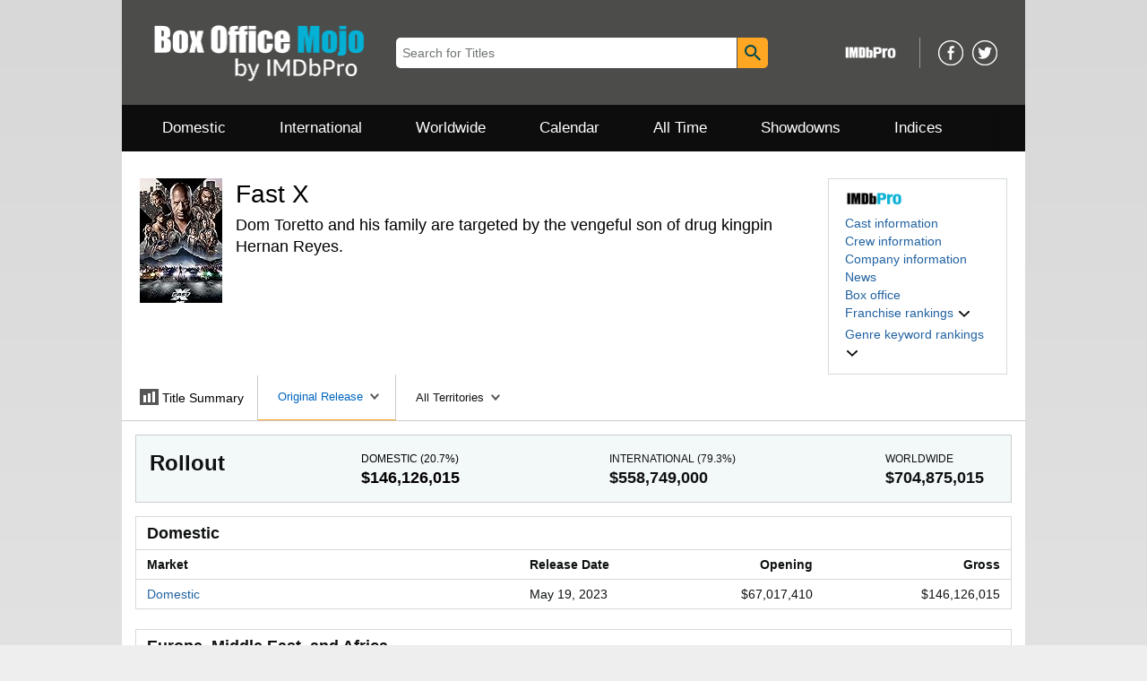

--- FILE ---
content_type: text/html;charset=UTF-8
request_url: https://www.boxofficemojo.com/releasegroup/gr1410486789/?ref_=bo_hm_YEARLY_WW_5
body_size: 55670
content:
<!doctype html><html class="a-no-js" data-19ax5a9jf="dingo"><head><script>var aPageStart = (new Date()).getTime();</script><meta charset="utf-8"/>
<script type='text/javascript'>var ue_t0=ue_t0||+new Date();</script>
<script type='text/javascript'>
window.ue_ihb = (window.ue_ihb || window.ueinit || 0) + 1;
if (window.ue_ihb === 1) {

var ue_csm = window,
    ue_hob = +new Date();
(function(d){var e=d.ue=d.ue||{},f=Date.now||function(){return+new Date};e.d=function(b){return f()-(b?0:d.ue_t0)};e.stub=function(b,a){if(!b[a]){var c=[];b[a]=function(){c.push([c.slice.call(arguments),e.d(),d.ue_id])};b[a].replay=function(b){for(var a;a=c.shift();)b(a[0],a[1],a[2])};b[a].isStub=1}};e.exec=function(b,a){return function(){try{return b.apply(this,arguments)}catch(c){ueLogError(c,{attribution:a||"undefined",logLevel:"WARN"})}}}})(ue_csm);


    var ue_err_chan = 'jserr-rw';
(function(d,e){function h(f,b){if(!(a.ec>a.mxe)&&f){a.ter.push(f);b=b||{};var c=f.logLevel||b.logLevel;c&&c!==k&&c!==m&&c!==n&&c!==p||a.ec++;c&&c!=k||a.ecf++;b.pageURL=""+(e.location?e.location.href:"");b.logLevel=c;b.attribution=f.attribution||b.attribution;a.erl.push({ex:f,info:b})}}function l(a,b,c,e,g){d.ueLogError({m:a,f:b,l:c,c:""+e,err:g,fromOnError:1,args:arguments},g?{attribution:g.attribution,logLevel:g.logLevel}:void 0);return!1}var k="FATAL",m="ERROR",n="WARN",p="DOWNGRADED",a={ec:0,ecf:0,
pec:0,ts:0,erl:[],ter:[],buffer:[],mxe:50,startTimer:function(){a.ts++;setInterval(function(){d.ue&&a.pec<a.ec&&d.uex("at");a.pec=a.ec},1E4)}};l.skipTrace=1;h.skipTrace=1;h.isStub=1;d.ueLogError=h;d.ue_err=a;e.onerror=l})(ue_csm,window);


var ue_id = '0GKGF7TBN5MQZGZX9DWF',
    ue_url = '/uedata/uedata',
    ue_drfp = false,
    ue_navtiming = 1,
    ue_mid = 'A3TEC2XMDTZJRD',
    ue_sid = '134-6014004-8262652',
    ue_sn = 'www.boxofficemojo.com',
    ue_furl = 'fls-na.amazon.com',
    ue_surl = 'https://unagi.amazon.com/1/events/com.amazon.csm.nexusclient.prod',
    ue_int = 0,
    ue_fcsn = 1,
    ue_urt = 3,
    ue_rpl_ns = 'cel-rpl',
    ue_ddq = 1,
    ue_fpf = '//fls-na.amazon.com/1/batch/1/OP/A3TEC2XMDTZJRD:134-6014004-8262652:0GKGF7TBN5MQZGZX9DWF$uedata=s:',
    ue_sbuimp = 1,
    ue_ibft = 0,
    ue_fnt = 0,
    ue_lpsi = 6000,
    ue_lob = '0',
    ue_dsbl_cel = 1,

    ue_swi = 1;
var ue_viz=function(){(function(b,f,d){function g(){return(!(p in d)||0<d[p])&&(!(q in d)||0<d[q])}function h(c){if(b.ue.viz.length<w&&!r){var a=c.type;c=c.originalEvent;/^focus./.test(a)&&c&&(c.toElement||c.fromElement||c.relatedTarget)||(a=g()?f[s]||("blur"==a||"focusout"==a?t:u):t,b.ue.viz.push(a+":"+(+new Date-b.ue.t0)),a==u&&(b.ue.isl&&x("at"),r=1))}}for(var r=0,x=b.uex,a,k,l,s,v=["","webkit","o","ms","moz"],e=0,m=1,u="visible",t="hidden",p="innerWidth",q="innerHeight",w=20,n=0;n<v.length&&!e;n++)if(a=
v[n],k=(a?a+"H":"h")+"idden",e="boolean"==typeof f[k])l=a+"visibilitychange",s=(a?a+"V":"v")+"isibilityState";h({});e&&f.addEventListener(l,h,0);m=g()?1:0;d.addEventListener("resize",function(){var a=g()?1:0;m!==a&&(m=a,h({}))},{passive:!0});b.ue&&e&&(b.ue.pageViz={event:l,propHid:k})})(ue_csm,ue_csm.document,ue_csm.window)};window.ue_viz=ue_viz;

(function(d,h,O){function F(a){return a&&a.replace&&a.replace(/^\s+|\s+$/g,"")}function v(a){return"undefined"===typeof a}function D(a,b){for(var c in b)b[w](c)&&(a[c]=b[c])}function K(a){try{var b=O.cookie.match(RegExp("(^| )"+a+"=([^;]+)"));if(b)return b[2].trim()}catch(c){}}function P(m,b,c){var p=(B||{}).type;if("device"!==c||2!==p&&1!==p){if(m){d.ue_id=a.id=a.rid=m;if("device"===c||"pre-fetch"===c)a.oid=F(m);x&&(x=x.replace(/((.*?:){2})(\w+)/,function(a,b){return b+m}));G&&(e("id",G,m),G=0)}b&&
(x&&(x=x.replace(/(.*?:)(\w|-)+/,function(a,c){return c+b})),d.ue_sid=b);c&&a.tag("page-source:"+c);d.ue_fpf=x}}function Q(){var a={};return function(b){b&&(a[b]=1);b=[];for(var c in a)a[w](c)&&b.push(c);return b}}function C(d,b,c,p){p=p||+new H;var f,k;if(b||v(c)){if(d)for(k in f=b?e("t",b)||e("t",b,{}):a.t,f[d]=p,c)c[w](k)&&e(k,b,c[k]);return p}}function e(d,b,c){var e=b&&b!=a.id?a.sc[b]:a;e||(e=a.sc[b]={});"id"===d&&c&&(R=1);return e[d]=c||e[d]}function S(d,b,c,e,f){c="on"+c;var k=b[c];"function"===
typeof k?d&&(a.h[d]=k):k=function(){};b[c]=function(a){f?(e(a),k(a)):(k(a),e(a))};b[c]&&(b[c].isUeh=1)}function T(m,b,c,p){function q(b,c){var d=[b],g=0,f={},p,k;s.latency={};c?(d.push("m=1"),f[c]=1):f=a.sc;for(k in f)if(f[w](k)){var h=e("wb",k),l=e("t",k)||{},n=e("t0",k)||a.t0,q;if(c||2==h){h=h?g++:"";d.push("sc"+h+"="+k);for(q in l)v(l[q])||null===l[q]||d.push(q+h+"="+(l[q]-n));d.push("t"+h+"="+l[m]);s.latency["t"+h]=l[m];if(e("ctb",k)||e("wb",k))p=1}}!A&&p&&d.push("ctb=1");return d.join("&")}function k(b,
c,g,e,m){if(b){var f=d.ue_err;d.ue_url&&!d.ue_drfp&&!e&&!m&&b&&0<b.length&&(e=new Image,a.iel.push(e),e.src=b,a.count&&a.count("postbackImageSize",b.length));x?(m=h.encodeURIComponent)&&b&&(e=new Image,b=""+d.ue_fpf+m(b)+":"+(+new H-d.ue_t0),a.iel.push(e),e.src=b):a.log&&(a.log(b,"uedata",{n:1}),a.ielf.push(b));f&&!f.ts&&f.startTimer();a.b&&(f=a.b,a.b="",k(f,c,g,1))}}function r(b){var c=B?B.type:I,d=2==c||a.isBFonMshop,c=c&&!d,e=a.bfini;if(!R||a.isBFCache)e&&1<e&&(b+="&bfform=1",c||(a.isBFT=e-1)),
d&&(b+="&bfnt=1",a.isBFT=a.isBFT||1),a.ssw&&a.isBFT&&(a.isBFonMshop&&(a.isNRBF=0),v(a.isNRBF)&&(d=a.ssw(a.oid),d.e||v(d.val)||(a.isNRBF=1<d.val?0:1)),v(a.isNRBF)||(b+="&nrbf="+a.isNRBF)),a.isBFT&&!a.isNRBF&&(b+="&bft="+a.isBFT);return b}if(!a.paused&&(b||v(c))){for(var n in c)c[w](n)&&e(n,b,c[n]);a.isBFonMshop||C("pc",b,c);n="ld"===m&&b&&e("wb",b);var t=e("id",b)||a.id;n||t===a.oid||(G=b,ca(t,(e("t",b)||{}).tc||+e("t0",b),+e("t0",b),e("pty",b),e("spty",b)));var t=e("id",b)||a.id,u=e("id2",b),g=a.url+
"?"+m+"&v="+a.v+"&id="+t,A=e("ctb",b)||e("wb",b),s={eventName:m,version:a.v,id:t,sessionId:d.ue_sid||"",obfuscatedMarketplaceId:d.ue_mid||""},y;A&&(g+="&ctb="+A);u&&(g+="&id2="+u);1<d.ueinit&&(g+="&ic="+d.ueinit);if(!("ld"!=m&&"ul"!=m||b&&b!=t)){if("ld"==m){try{h[L]&&h[L].isUeh&&(h[L]=null)}catch(K){}if(h.chrome)for(u=0;u<M.length;u++)U(J,M[u]);(u=O.ue_backdetect)&&u.ue_back&&u.ue_back.value++;d._uess&&(y=d._uess());a.isl=1}a._bf&&(g+="&bf="+a._bf());d.ue_navtiming&&f&&(e("ctb",t,"1"),a.isBFonMshop||
C("tc",I,I,N));!E||a.isBFonMshop||V||(f&&D(a.t,{na_:f.navigationStart,ul_:f.unloadEventStart,_ul:f.unloadEventEnd,rd_:f.redirectStart,_rd:f.redirectEnd,fe_:f.fetchStart,lk_:f.domainLookupStart,_lk:f.domainLookupEnd,co_:f.connectStart,_co:f.connectEnd,sc_:f.secureConnectionStart,rq_:f.requestStart,rs_:f.responseStart,_rs:f.responseEnd,dl_:f.domLoading,di_:f.domInteractive,de_:f.domContentLoadedEventStart,_de:f.domContentLoadedEventEnd,_dc:f.domComplete,ld_:f.loadEventStart,_ld:f.loadEventEnd,ntd:("function"!==
typeof E.now||v(N)?0:new H(N+E.now())-new H)+a.t0}),B&&D(a.t,{ty:B.type+a.t0,rc:B.redirectCount+a.t0}),V=1);a.isBFonMshop||D(a.t,{hob:d.ue_hob,hoe:d.ue_hoe});a.ifr&&(g+="&ifr=1",s.ifr=!0)}C(m,b,c,p);var z,l;n||b&&b!==t||da(b);(c=d.ue_mbl)&&c.cnt&&!n&&(g+=c.cnt());n?e("wb",b,2):"ld"==m&&(a.lid=F(t));for(z in a.sc)if(1==e("wb",z))break;if(n){if(a.s)return;g=q(g,null)}else c=q(g,null),c!=g&&(c=r(c),a.b=c),y&&(g+=y),g=q(g,b||a.id);g=r(g);if(a.b||n)for(z in a.sc)2==e("wb",z)&&delete a.sc[z];z=0;a._rt&&
(g+="&rt="+a._rt());y=h.csa;if(!n&&y)for(l in c=e("t",b)||{},p=y("PageTiming"),c)c[w](l)&&p("mark",ea[l]||l,c[l]);n||(a.s=0,(l=d.ue_err)&&0<l.ec&&l.pec<l.ec&&(l.pec=l.ec,g+="&ec="+l.ec+"&ecf="+l.ecf),z=e("ctb",b),"ld"!==m||b||a.markers?a.markers&&a.isl&&!n&&b&&D(a.markers,e("t",b)):(a.markers={},D(a.markers,e("t",b))),e("t",b,{}));a.tag&&a.tag().length&&(g+="&csmtags="+a.tag().join("|"),s.csmtags=a.tag(),a.tag=Q());l=a.viz||[];if(c=l.length)l=l.splice(0,c),g+="&viz="+l.join("|"),s.viz=l;v(d.ue_pty)||
(g+="&pty="+d.ue_pty+"&spty="+d.ue_spty+"&pti="+d.ue_pti,s.pty=d.ue_pty,s.spty=d.ue_spty,s.pti=d.ue_pti);a.tabid&&(g+="&tid="+a.tabid);a.aftb&&(g+="&aftb=1");!a._ui||b&&b!=t||(g+=a._ui());g+="&lob="+(d.ue_lob||"0");a.a=g;k(g,m,z,n,b&&"string"===typeof b&&-1!==b.indexOf("csa:"));n||(s.lob=d.ue_lob||"0",(b=y&&y("UEData"))&&b("log",s))}}function da(a){var b=h.ue_csm_markers||{},c;for(c in b)b[w](c)&&C(c,a,I,b[c])}function A(a,b,c){c=c||h;if(c[W])c[W](a,b,!1);else if(c[X])c[X]("on"+a,b)}function U(a,
b,c){c=c||h;if(c[Y])c[Y](a,b,!1);else if(c[Z])c[Z]("on"+a,b)}function $(){function a(){d.onUl()}function b(a){return function(){c[a]||(c[a]=1,T(a))}}var c={},e,f;d.onLd=b("ld");d.onLdEnd=b("ld");d.onUl=b("ul");e={stop:b("os")};h.chrome?(A(J,a),M.push(a)):e[J]=d.onUl;for(f in e)e[w](f)&&S(0,h,f,e[f]);d.ue_viz&&ue_viz();A("load",d.onLd);C("ue")}function ca(e,b,c,f,q){var k=d.ue_mbl,r=h.csa,n=r&&r("SPA"),r=r&&r("PageTiming");k&&k.ajax&&k.ajax(b,c);n&&r&&(e={requestId:e,transitionType:"soft"},"string"===
typeof f&&(e.pageType=f,d.ue_pty=f),"string"===typeof q&&(e.subPageType=q,d.ue_spty=q),n("newPage",e),r("mark","transitionStart",b));a.tag("ajax-transition")}d.ueinit=(d.ueinit||0)+1;var a=d.ue=d.ue||{};a.t0=h.aPageStart||d.ue_t0;a.id=d.ue_id;a.url=d.ue_url;a.rid=d.ue_id;a.a="";a.b="";a.h={};a.s=1;a.t={};a.sc={};a.iel=[];a.ielf=[];a.viz=[];a.v="0.335855.0";a.paused=!1;var w="hasOwnProperty",J="beforeunload",L="on"+J,W="addEventListener",Y="removeEventListener",X="attachEvent",Z="detachEvent",ea={cf:"criticalFeature",
af:"aboveTheFold",fn:"functional",fp:"firstPaint",fcp:"firstContentfulPaint",bb:"bodyBegin",be:"bodyEnd",ld:"loaded"},H=h.Date,E=h.performance||h.webkitPerformance,f=(E||{}).timing,B=(E||{}).navigation,N=(f||{}).navigationStart,x=d.ue_fpf,R=0,V=0,M=[],G=0,I;a.oid=F(a.id);a.lid=F(a.id);a._t0=a.t0;a.tag=Q();a.ifr=h.top!==h.self||h.frameElement?1:0;a.markers=null;a.attach=A;a.detach=U;if("000-0000000-8675309"===d.ue_sid){var aa=K("cdn-rid"),ba=K("session-id");aa&&ba&&P(aa,ba,"cdn")}d.uei=$;d.ueh=S;d.ues=
e;d.uet=C;d.uex=T;a.reset=P;a.pause=function(d){a.paused=d};$()})(ue_csm,ue_csm.window,ue_csm.document);


ue.stub(ue,"log");ue.stub(ue,"onunload");ue.stub(ue,"onflush");
(function(b){var a=b.ue;a.cv={};a.cv.scopes={};a.cv.buffer=[];a.count=function(b,d,c){var e=a.cv;a.d();c&&c.scope&&(e=a.cv.scopes[c.scope]=a.cv.scopes[c.scope]||{});if(void 0===d)return e[b];e[b]=d;a.cv.buffer.push({c:b,v:d})};a.count("baselineCounter2",1);a&&a.event&&(a.event({requestId:b.ue_id||"rid",server:b.ue_sn||"sn",obfuscatedMarketplaceId:b.ue_mid||"mid"},"csm","csm.CSMBaselineEvent.4"),a.count("nexusBaselineCounter",1,{bf:1}))})(ue_csm);


(function(g,h,l){if("function"===typeof h.addEventListener&&"function"===typeof l.querySelectorAll){var e,r=["mouseenter","mouseleave"],t="click dblclick mousedown mouseover mouseout touchstart keydown keypress MSPointerDown pointerdown focusin".split(" ").concat(r),n=!1,p=[];var u=function(a){for(var b=[];a;)b.push(a),a=a.parentNode;return b};var q=function(a,b){var d=-1,c;for(c=0;c<b.length;c++)if(b[c]===a){d=c;break}return d};var v=function(a,b){a=q(a,b);0<=a&&b.splice(a,1)};var x=function(a){a=
u(a);for(var b,d,c=0;c<a.length;c++)if(d=a[c],(b=d.nodeName)&&b!==l.nodeName){b=b.toLowerCase();if(d.id)return b+"#"+d.id+(f?">"+f:"");(d=d.getAttribute("class"))&&(b=b+"."+d.split(" ").join("."));var f=b+(f?">"+f:"")}return f};var y=function(a){return a.replace(/[^\w.:\-]/g,function(a){return"#"===a?"::":">"===a?":-":"_"})};var w=function(a,b){if(g.ue&&g.ue.count&&g.ueLogError){a=x(a);var d=y(a);var c="degraded"===b?"A UX degrading element has entered the viewport: "+a:"A "+b+" was not handled on element: "+
a;g.ueLogError({m:c,fromOnError:1},{logLevel:"ERROR",attribution:a,message:c});b=["TNR","TNR:"+b,"TNR:"+d,"TNR:"+b+":"+d];for(e=0;e<b.length;e++)g.ue.count(b[e],(g.ue.count(b[e])||0)+1)}};var z=function(a){a=a.getBoundingClientRect();return a.top<a.bottom&&a.left<a.right&&0<=a.bottom&&a.top<=h.innerHeight&&0<=a.right&&a.left<=h.innerWidth};var m=function(){n||(n=!0,setTimeout(function(){[].forEach.call(l.querySelectorAll("[data-ux-degraded]"),function(a){z(a)?0>q(a,p)&&(p.push(a),w(a,"degraded")):
v(a,p)});n=!1},250))};h.addEventListener("scroll",m);h.addEventListener("resize",m);m=function(a){var b=!1,d=0>q(a,r);l.addEventListener(a,function(c){if(!b){b=!0;var f=[],e=d?u(c.target):[c.target],g,h;for(g=0;g<e.length;g++){var k=e[g];k.getAttribute&&("mouseover"===a&&k===c.target&&((h=k.getAttribute("data-ux-jq-mouseenter"))||""===h)&&f.push(k),((h=k.getAttribute("data-ux-"+a))||""===h)&&f.push(k))}f.length?(c.ack=c.acknowledge=function(a){a=a||c.currentTarget;v(a,f)},setTimeout(function(){var c;
for(c=0;c<f.length;c++)w(f[c],a);b=!1},250)):b=!1}},!0)};for(e=0;e<t.length;e++)m(t[e])}})(ue_csm,window,document);


var ue_hoe = +new Date();
}
window.ueinit = window.ue_ihb;
</script>

<!-- hkgol87 -->
<script>window.ue && ue.count && ue.count('CSMLibrarySize', 12468)</script><meta name="viewport" content="width=device-width, initial-scale=1.0" />
                <meta charset="utf-8" />
            <title dir="ltr">Fast X - Box Office Mojo</title><meta content="Fast X" name="title" />
            <meta content="Box Office Mojo" property="og:site_name" />
            <meta content="https://m.media-amazon.com/images/M/MV5BYzEwZjczOTktYzU1OS00YjJlLTgyY2UtNWEzODBlN2RjZDEwXkEyXkFqcGc@._V1_SL1024_.jpg" property="og:image"/>
            <meta name="format-detection" content="telephone=no" />
            <link href="/favicon.ico" type="image/x-icon" rel="icon" />
            <link rel="canonical" href="https://www.boxofficemojo.com/releasegroup/gr1410486789/" />

            <link rel="stylesheet" href="https://m.media-amazon.com/images/I/213sKsGm6jL._RC|51gj1xZyoqL.css_.css?AUIClients/AmazonUI" />
<link rel="stylesheet" href="https://m.media-amazon.com/images/I/11T9EXq1JNL._RC|01KbPkJKMzL.css,41mvUzsVUUL.css,314EM8NicaL.css,21JMC7OC91L.css,01xH+fhFIJL.css,01EJgRrSvHL.css,413Vvv3GONL.css,1170nDgl0uL.css,01Rw4F+QU6L.css,11NeGmEx+fL.css,01LmAy9LJTL.css,01IdKcBuAdL.css,01iHqjS7YfL.css,01eVBHHaY+L.css,21XTBCXp9XL.css,11pDJV08stL.css,51mBqTVSIJL.css,01HWrzt-WgL.css,01XPHJk60-L.css,11aX6hlPzjL.css,01GAxF7K5tL.css,01ZM-s8Z3xL.css,21gEzBqpmtL.css,11CFYS0t4PL.css,21TxBPhrLyL.css,21Y13QeF34L.css,31uSr5j0RrL.css,11OoyDiN-7L.css,31UjVzu+qrL.css,11PDZ29p-PL.css,11kbPm9N5xL.css,215WpAjwzoL.css,11sUwulETuL.css,114aTS6SjML.css,01xFKTPySiL.css,21veZgndJZL.css,21OD8FuBraL.css,11XozyxiH7L.css,21OIIrnkCdL.css,11bW5bxACjL.css,119Cktja74L.css,11PMguLK6gL.css,01890+Vwk8L.css,11sjvwOAToL.css,01qiwJ7qDfL.css,21AS3Iv3HQL.css,016mfgi+D2L.css,01VinDhK+DL.css,21VEOcGqFRL.css,21msrr4h2yL.css,013-xYw+SRL.css_.css?AUIClients/AmazonUI#us.not-trident" />
<link rel="stylesheet" href="https://m.media-amazon.com/images/I/41dTmXZrhmL.css?AUIClients/IMDbMojoSiteAssets" />
<script>
(function(b,a,c,d){if((b=b.AmazonUIPageJS||b.P)&&b.when&&b.register){c=[];for(a=a.currentScript;a;a=a.parentElement)a.id&&c.push(a.id);return b.log("A copy of P has already been loaded on this page.","FATAL",c.join(" "))}})(window,document,Date);(function(a,b,c,d){"use strict";a._pSetI=function(){return null}})(window,document,Date);(function(c,e,I,B){"use strict";c._pd=function(){var a,u;return function(C,f,h,k,b,D,v,E,F){function w(d){try{return d()}catch(J){return!1}}function l(){if(m){var d={w:c.innerWidth||b.clientWidth,h:c.innerHeight||b.clientHeight};5<Math.abs(d.w-q.w)||50<d.h-q.h?(q=d,n=4,(d=a.mobile||a.tablet?450<d.w&&d.w>d.h:1250<=d.w)?k(b,"a-ws"):b.className=v(b,"a-ws")):0<n&&(n--,x=setTimeout(l,16))}}function G(d){(m=d===B?!m:!!d)&&l()}function H(){return m}if(!u){u=!0;var r=function(){var d=["O","ms","Moz","Webkit"],
c=e.createElement("div");return{testGradients:function(){return!0},test:function(a){var b=a.charAt(0).toUpperCase()+a.substr(1);a=(d.join(b+" ")+b+" "+a).split(" ");for(b=a.length;b--;)if(""===c.style[a[b]])return!0;return!1},testTransform3d:function(){return!0}}}(),y=b.className,z=/(^| )a-mobile( |$)/.test(y),A=/(^| )a-tablet( |$)/.test(y);a={audio:function(){return!!e.createElement("audio").canPlayType},video:function(){return!!e.createElement("video").canPlayType},canvas:function(){return!!e.createElement("canvas").getContext},
svg:function(){return!!e.createElementNS&&!!e.createElementNS("http://www.w3.org/2000/svg","svg").createSVGRect},offline:function(){return navigator.hasOwnProperty&&navigator.hasOwnProperty("onLine")&&navigator.onLine},dragDrop:function(){return"draggable"in e.createElement("span")},geolocation:function(){return!!navigator.geolocation},history:function(){return!(!c.history||!c.history.pushState)},webworker:function(){return!!c.Worker},autofocus:function(){return"autofocus"in e.createElement("input")},
inputPlaceholder:function(){return"placeholder"in e.createElement("input")},textareaPlaceholder:function(){return"placeholder"in e.createElement("textarea")},localStorage:function(){return"localStorage"in c&&null!==c.localStorage},orientation:function(){return"orientation"in c},touch:function(){return"ontouchend"in e},gradients:function(){return r.testGradients()},hires:function(){var a=c.devicePixelRatio&&1.5<=c.devicePixelRatio||c.matchMedia&&c.matchMedia("(min-resolution:144dpi)").matches;E("hiRes"+
(z?"Mobile":A?"Tablet":"Desktop"),a?1:0);return a},transform3d:function(){return r.testTransform3d()},touchScrolling:function(){return f(/Windowshop|android|OS ([5-9]|[1-9][0-9]+)(_[0-9]{1,2})+ like Mac OS X|SOFTWARE=([5-9]|[1-9][0-9]+)(.[0-9]{1,2})+.*DEVICE=iPhone|Chrome|Silk|Firefox|Trident.+?; Touch/i)},ios:function(){return f(/OS [1-9][0-9]*(_[0-9]*)+ like Mac OS X/i)&&!f(/trident|Edge/i)},android:function(){return f(/android.([1-9]|[L-Z])/i)&&!f(/trident|Edge/i)},mobile:function(){return z},
tablet:function(){return A},rtl:function(){return"rtl"===b.dir}};for(var g in a)a.hasOwnProperty(g)&&(a[g]=w(a[g]));for(var t="textShadow textStroke boxShadow borderRadius borderImage opacity transform transition".split(" "),p=0;p<t.length;p++)a[t[p]]=w(function(){return r.test(t[p])});var m=!0,x=0,q={w:0,h:0},n=4;l();h(c,"resize",function(){clearTimeout(x);n=4;l()});b.className=v(b,"a-no-js");k(b,"a-js");!f(/OS [1-8](_[0-9]*)+ like Mac OS X/i)||c.navigator.standalone||f(/safari/i)||k(b,"a-ember");
h=[];for(g in a)a.hasOwnProperty(g)&&a[g]&&h.push("a-"+g.replace(/([A-Z])/g,function(a){return"-"+a.toLowerCase()}));k(b,h.join(" "));b.setAttribute("data-aui-build-date",F);C.register("p-detect",function(){return{capabilities:a,localStorage:a.localStorage&&D,toggleResponsiveGrid:G,responsiveGridEnabled:H}});return a||{}}}}()})(window,document,Date);(function(a,p,q,k){function m(e,b,c,g){a.P.when.apply(a.P,b).register("flow:"+e,function(){var a=g.apply(this,arguments);return c||a})}function l(e){a.P.log(e,"FATAL","AmazonUIPageJS@AUIDefineJS")}function f(a,b,c){Object.defineProperty(a,b,{value:c,writable:!1})}function n(e,b,c){"string"!==typeof e&&a.P.error("Anonymous modules are not supported.");var g=c!==k?c:"function"===typeof b?b:k;g||a.P.error("A callback must be provided");var f,h=[];if(c&&Array.isArray(b)&&(h=b.reduce(function(b,d){if("module"===
d||"require"===d)a.P.error('"module" or "require" injection is not supported.');else if("exports"===d){d=f={};var c="flow:"+e+"-exports";a.P.declare(c,d);b.push(c)}else 0!==d.lastIndexOf("@amzn/",0)?l("Dependency "+d+" does not begin with '@amzn/'"):b.push("flow:"+d);return b},[]),b.length!==h.length))return;m(e,h,f,g)}"use strict";Object.prototype.hasOwnProperty.call(a,"aui")?l("AUIDefineJS is already present globally"):(f(a,"aui",{}),f(a.aui,"amd_define",n))})(window,document,Date);(function(g,h,C,D){function K(a){l&&l.tag&&l.tag(p(":","aui",a))}function q(a,b){l&&l.count&&l.count("aui:"+a,0===b?0:b||(l.count("aui:"+a)||0)+1)}function L(a){try{return a.test(navigator.userAgent)}catch(b){return!1}}function x(a,b,c){a.addEventListener?a.addEventListener(b,c,!1):a.attachEvent&&a.attachEvent("on"+b,c)}function p(a,b,c,f){b=b&&c?b+a+c:b||c;return f?p(a,b,f):b}function y(a,b,c){try{Object.defineProperty(a,b,{value:c,writable:!1})}catch(f){a[b]=c}return c}function M(a,b){a.className=
N(a,b)+" "+b}function N(a,b){return(" "+a.className+" ").split(" "+b+" ").join(" ").replace(/^ | $/g,"")}function aa(a,b,c){var f=c=a.length,e=function(){f--||(E.push(b),F||(m?m.set(z):setTimeout(z,0),F=!0))};for(e();c--;)O[a[c]]?e():(u[a[c]]=u[a[c]]||[]).push(e)}function ba(a,b,c,f,e){var d=h.createElement(a?"script":"link");x(d,"error",f);e&&x(d,"load",e);a?(d.type="text/javascript",d.async=!0,c&&/AUIClients|images[/]I/.test(b)&&d.setAttribute("crossorigin","anonymous"),d.src=b):(d.rel="stylesheet",
d.href=b);h.getElementsByTagName("head")[0].appendChild(d)}function P(a,b){return function(c,f){function e(){ba(b,c,d,function(b){G?q("resource_unload"):d?(d=!1,q("resource_retry"),e()):(q("resource_error"),a.log("Asset failed to load: "+c));b&&b.stopPropagation?b.stopPropagation():g.event&&(g.event.cancelBubble=!0)},f)}if(Q[c])return!1;Q[c]=!0;q("resource_count");var d=!0;return!e()}}function ca(a,b,c){for(var f={name:a,guard:function(c){return b.guardFatal(a,c)},guardTime:function(a){return b.guardTime(a)},
logError:function(c,d,e){b.logError(c,d,e,a)}},e=[],d=0;d<c.length;d++)A.hasOwnProperty(c[d])&&(e[d]=H.hasOwnProperty(c[d])?H[c[d]](A[c[d]],f):A[c[d]]);return e}function v(a,b,c,f,e){return function(d,k){function n(){var a=null;f?a=k:"function"===typeof k&&(q.start=r(),a=k.apply(g,ca(d,h,l)),q.end=r());if(b){A[d]=a;a=d;for(O[a]=!0;(u[a]||[]).length;)u[a].shift()();delete u[a]}q.done=!0}var h=e||this;"function"===typeof d&&(k=d,d=D);b&&(d=d?d.replace(R,""):"__NONAME__",I.hasOwnProperty(d)&&h.error(p(", reregistered by ",
p(" by ",d+" already registered",I[d]),h.attribution),d),I[d]=h.attribution);for(var l=[],m=0;m<a.length;m++)l[m]=a[m].replace(R,"");var q=w[d||"anon"+ ++da]={depend:l,registered:r(),namespace:h.namespace};d&&ea.hasOwnProperty(d);c?n():aa(l,h.guardFatal(d,n),d);return{decorate:function(a){H[d]=h.guardFatal(d,a)}}}}function S(a){return function(){var b=Array.prototype.slice.call(arguments);return{execute:v(b,!1,a,!1,this),register:v(b,!0,a,!1,this)}}}function J(a,b){return function(c,f){f||(f=c,c=
D);var e=this.attribution;return function(){n.push(b||{attribution:e,name:c,logLevel:a});var d=f.apply(this,arguments);n.pop();return d}}}function B(a,b){this.load={js:P(this,!0),css:P(this)};y(this,"namespace",b);y(this,"attribution",a)}function T(){h.body?k.trigger("a-bodyBegin"):setTimeout(T,20)}"use strict";var t=C.now=C.now||function(){return+new C},r=function(a){return a&&a.now?a.now.bind(a):t}(g.performance),fa=r(),ea={},l=g.ue;K();K("aui_build_date:3.25.10-2026-01-14");var U={getItem:function(a){try{return g.localStorage.getItem(a)}catch(b){}},
setItem:function(a,b){try{return g.localStorage.setItem(a,b)}catch(c){}}},m=g._pSetI(),E=[],ha=[],F=!1,ia=navigator.scheduling&&"function"===typeof navigator.scheduling.isInputPending;var z=function(){for(var a=m?m.set(z):setTimeout(z,0),b=t();ha.length||E.length;)if(E.shift()(),m&&ia){if(150<t()-b&&!navigator.scheduling.isInputPending()||50<t()-b&&navigator.scheduling.isInputPending())return}else if(50<t()-b)return;m?m.clear(a):clearTimeout(a);F=!1};var O={},u={},Q={},G=!1;x(g,"beforeunload",function(){G=
!0;setTimeout(function(){G=!1},1E4)});var R=/^prv:/,I={},A={},H={},w={},da=0,ja=String.fromCharCode(92),n=[],V=!0,W=g.onerror;g.onerror=function(a,b,c,f,e){e&&"object"===typeof e||(e=Error(a,b,c),e.columnNumber=f,e.stack=b||c||f?p(ja,e.message,"at "+p(":",b,c,f)):D);var d=n.pop()||{};e.attribution=p(":",e.attribution||d.attribution,d.name);e.logLevel=d.logLevel;e.attribution&&console&&console.log&&console.log([e.logLevel||"ERROR",a,"thrown by",e.attribution].join(" "));n=[];W&&(d=[].slice.call(arguments),
d[4]=e,W.apply(g,d))};B.prototype={logError:function(a,b,c,f){b={message:b,logLevel:c||"ERROR",attribution:p(":",this.attribution,f)};if(g.ueLogError)return g.ueLogError(a||b,a?b:null),!0;console&&console.error&&(console.log(b),console.error(a));return!1},error:function(a,b,c,f){a=Error(p(":",f,a,c));a.attribution=p(":",this.attribution,b);throw a;},guardError:J(),guardFatal:J("FATAL"),guardCurrent:function(a){var b=n[n.length-1];return b?J(b.logLevel,b).call(this,a):a},guardTime:function(a){var b=
n[n.length-1],c=b&&b.name;return c&&c in w?function(){var b=r(),e=a.apply(this,arguments);w[c].async=(w[c].async||0)+r()-b;return e}:a},log:function(a,b,c){return this.logError(null,a,b,c)},declare:v([],!0,!0,!0),register:v([],!0),execute:v([]),AUI_BUILD_DATE:"3.25.10-2026-01-14",when:S(),now:S(!0),trigger:function(a,b,c){var f=t();this.declare(a,{data:b,pageElapsedTime:f-(g.aPageStart||NaN),triggerTime:f});c&&c.instrument&&X.when("prv:a-logTrigger").execute(function(b){b(a)})},handleTriggers:function(){this.log("handleTriggers deprecated")},
attributeErrors:function(a){return new B(a)},_namespace:function(a,b){return new B(a,b)},setPriority:function(a){V?V=!1:this.log("setPriority only accept the first call.")}};var k=y(g,"AmazonUIPageJS",new B);var X=k._namespace("PageJS","AmazonUI");X.declare("prv:p-debug",w);k.declare("p-recorder-events",[]);k.declare("p-recorder-stop",function(){});y(g,"P",k);T();if(h.addEventListener){var Y;h.addEventListener("DOMContentLoaded",Y=function(){k.trigger("a-domready");h.removeEventListener("DOMContentLoaded",
Y,!1)},!1)}var Z=h.documentElement,ka=g._pd(k,L,x,M,Z,U,N,q,"3.25.10-2026-01-14");L(/UCBrowser/i)||ka.localStorage&&M(Z,U.getItem("a-font-class"));k.declare("a-event-revised-handling",!1);k.declare("a-fix-event-off",!1);q("pagejs:pkgExecTime",r()-fa)})(window,document,Date);(function(d,C,E,F){function t(m){e&&e.tag&&e.tag(f(":","aui",m))}function g(m,d){e&&e.count&&e.count("aui:"+m,0===d?0:d||(e.count("aui:"+m)||0)+1)}function v(d){try{return d.test(navigator.userAgent)}catch(x){return!1}}function k(d){return"function"===typeof d}function w(d,f,h){d.addEventListener?d.addEventListener(f,h,!1):d.attachEvent&&d.attachEvent("on"+f,h)}function f(d,g,h,k){g=g&&h?g+d+h:g||h;return k?f(d,g,k):g}"use strict";var e=d.ue,z=String.fromCharCode(92);P.execute("RetailPageServiceWorker",
function(){function m(a,b){l.controller&&a?(a={feature:"retail_service_worker_messaging",command:a},b&&(a.data=b),l.controller.postMessage(a)):a&&g("sw:sw_message_no_ctrl",1)}function x(a){var b=a.data;if(b&&"retail_service_worker_messaging"===b.feature&&b.command&&b.data){var c=b.data;a=d.ue;var n=d.ueLogError;switch(b.command){case "log_counter":a&&k(a.count)&&c.name&&a.count(c.name,0===c.value?0:c.value||1);break;case "log_tag":a&&k(a.tag)&&c.tag&&(a.tag(c.tag),b=d.uex,a.isl&&k(b)&&b("at"));break;
case "log_error":n&&k(n)&&c.message&&n({message:c.message,logLevel:c.level||"ERROR",attribution:c.attribution||"RetailServiceWorker"});break;case "log_weblab_trigger":if(!c.weblab||!c.treatment)break;a&&k(a.trigger)?a.trigger(c.weblab,c.treatment):(g("sw:wt:miss"),g("sw:wt:miss:"+c.weblab+":"+c.treatment));break;default:g("sw:unsupported_message_command",1)}}}function h(a,b){return"sw:"+(b||"")+":"+a+":"}function y(){p.forEach(function(a){t(a)})}function r(a){return a.capabilities.isAmazonApp&&a.capabilities.android}
function A(a,b,c){if(b)if(b.mshop&&r(a))a=h(c,"mshop_and"),b=b.mshop.action,p.push(a+"supported"),b(a,c);else if(b.browser){a=v(/Chrome/i)&&!v(/Edge/i)&&!v(/OPR/i)&&!a.capabilities.isAmazonApp&&!v(new RegExp(z+"bwv"+z+"b"));var d=b.browser;b=h(c,"browser");a?(a=d.action,p.push(b+"supported"),a(b,c)):p.push(b+"unsupported")}}function B(a,b,c){a&&p.push(h("register",c)+"unsupported");b&&p.push(h("unregister",c)+"unsupported");y()}try{var l=navigator.serviceWorker}catch(a){t("sw:nav_err")}(function(){if(l){var a=
function(){m("page_loaded",{rid:d.ue_id,mid:d.ue_mid,pty:d.ue_pty,sid:d.ue_sid,spty:d.ue_spty,furl:d.ue_furl})};w(l,"message",x);m("client_messaging_ready");P.when("load").execute(a);w(l,"controllerchange",function(){m("client_messaging_ready");"complete"===C.readyState&&a()})}})();var p=[],q=function(a,b){var c=d.uex,n=d.uet;a=f(":","aui","sw",a);"ld"===b&&k(c)?c("ld",a,{wb:1}):k(n)&&n(b,a,{wb:1})},D=function(a,b,c){function n(a){b&&k(b.failure)&&b.failure(a)}function h(){m=setTimeout(function(){t(f(":",
"sw:"+e,u.TIMED_OUT));n({ok:!1,statusCode:u.TIMED_OUT,done:!1});q(e,"ld")},c||4E3)}var u={NO_CONTROLLER:"no_ctrl",TIMED_OUT:"timed_out",UNSUPPORTED_BROWSER:"unsupported_browser",UNEXPECTED_RESPONSE:"unexpected_response"},e=f(":",a.feature,a.command),m,p=!0;if("MessageChannel"in d&&l&&"controller"in l)if(l.controller){var r=new MessageChannel;r.port1.onmessage=function(c){(c=c.data)&&c.feature===a.feature&&c.command===a.command?(p&&(q(e,"cf"),p=!1),q(e,"af"),clearTimeout(m),c.done||h(),c.ok?b&&k(b.success)&&
b.success(c):n(c),c.done&&q(e,"ld")):g(f(":","sw:"+e,u.UNEXPECTED_RESPONSE),1)};h();q(e,"bb");l.controller.postMessage(a,[r.port2])}else t(f(":","sw:"+a.feature,u.NO_CONTROLLER)),n({ok:!1,statusCode:u.NO_CONTROLLER,done:!0});else t(f(":","sw:"+a.feature,u.UNSUPPORTED_BROWSER)),n({ok:!1,statusCode:u.UNSUPPORTED_BROWSER,done:!0})};(function(){l?(q("ctrl_changed","bb"),l.addEventListener("controllerchange",function(){t("sw:ctrl_changed");q("ctrl_changed","ld")})):g(f(":","sw:ctrl_changed","sw_unsupp"),
1)})();(function(){var a=function(){q(b,"ld");var a=d.uex;D({feature:"page_proxy",command:"request_feature_tags"},{success:function(b){b=b.data;Array.isArray(b)&&b.forEach(function(a){"string"===typeof a?t(f(":","sw:ppft",a)):g(f(":","sw:ppft","invalid_tag"),1)});g(f(":","sw:ppft","success"),1);e&&e.isl&&k(a)&&a("at")},failure:function(a){g(f(":","sw:ppft","error:"+(a.statusCode||"ppft_error")),1)}})};if("requestIdleCallback"in d){var b=f(":","ppft","callback_ricb");d.requestIdleCallback(a,{timeout:1E3})}else b=
f(":","ppft","callback_timeout"),setTimeout(a,0);q(b,"bb")})();(function(a){var b=a.reg,c=a.unreg;l&&l.getRegistrations?(P.when("A").execute(function(b){if((a.reg.mshop||a.unreg.mshop)&&"function"===typeof r&&r(b)){var f=a.reg.mshop?"T1":"C",e=d.ue;e&&e.trigger?e.trigger("MSHOP_SW_CLIENT_446196",f):g("sw:mshop:wt:failed")}A(b,c,"unregister")}),w(d,"load",function(){P.when("A").execute(function(a){A(a,b,"register");y()})})):(B(b&&b.browser,c&&c.browser,"browser"),P.when("A").execute(function(a){"function"===
typeof r&&r(a)&&B(b&&b.mshop,c&&c.mshop,"mshop_and")}))})({reg:{},unreg:{}})})})(window,document,Date);
  (window.AmazonUIPageJS ? AmazonUIPageJS : P).load.js('https://m.media-amazon.com/images/I/11zuylp74DL._RC|61xJcNKKLXL.js,11Y+5x+kkTL.js,51LPrROZ2JL.js,11yKORv-GTL.js,11GgN1+C7hL.js,01+z+uIeJ-L.js,01VRMV3FBdL.js,21NadQlXUWL.js,01vRf9id2EL.js,11a7qqY8xXL.js,11Kqv22sALL.js,51C4kaFbiAL.js,11FhdH2HZwL.js,11wb9K3sw0L.js,11BrgrMAHUL.js,11GPhx42StL.js,210X-JWUe-L.js,01Svfxfy8OL.js,61uZ+hPSDZL.js,01ikBbTAneL.js,316JwWyajNL.js,01qXJuwGmxL.js,01WlsjNmqIL.js,11F929pmpYL.js,31vxRYDelFL.js,01rpauTep4L.js,31rqCOnXDNL.js,011FfPwYqHL.js,21vGxgxnRsL.js,013ncka0wXL.js,21kN0q4IA-L.js,01VvIkYCafL.js,11vb6P5C5AL.js,01VMML3XPCL.js_.js?AUIClients/AmazonUI');
  (window.AmazonUIPageJS ? AmazonUIPageJS : P).load.js('https://m.media-amazon.com/images/I/413litbcs4L.js?AUIClients/IMDbMojoSiteAssets');
</script>
<script type='text/javascript'>
window.ue_ihe = (window.ue_ihe || 0) + 1;
if (window.ue_ihe === 1) {
(function(k,l,g){function m(a){c||(c=b[a.type].id,"undefined"===typeof a.clientX?(e=a.pageX,f=a.pageY):(e=a.clientX,f=a.clientY),2!=c||h&&(h!=e||n!=f)?(r(),d.isl&&l.setTimeout(function(){p("at",d.id)},0)):(h=e,n=f,c=0))}function r(){for(var a in b)b.hasOwnProperty(a)&&d.detach(a,m,b[a].parent)}function s(){for(var a in b)b.hasOwnProperty(a)&&d.attach(a,m,b[a].parent)}function t(){var a="";!q&&c&&(q=1,a+="&ui="+c);return a}var d=k.ue,p=k.uex,q=0,c=0,h,n,e,f,b={click:{id:1,parent:g},mousemove:{id:2,
parent:g},scroll:{id:3,parent:l},keydown:{id:4,parent:g}};d&&p&&(s(),d._ui=t)})(ue_csm,window,document);


(function(s,l){function m(b,e,c){c=c||new Date(+new Date+t);c="expires="+c.toUTCString();n.cookie=b+"="+e+";"+c+";path=/"}function p(b){b+="=";for(var e=n.cookie.split(";"),c=0;c<e.length;c++){for(var a=e[c];" "==a.charAt(0);)a=a.substring(1);if(0===a.indexOf(b))return decodeURIComponent(a.substring(b.length,a.length))}return""}function q(b,e,c){if(!e)return b;-1<b.indexOf("{")&&(b="");for(var a=b.split("&"),f,d=!1,h=!1,g=0;g<a.length;g++)f=a[g].split(":"),f[0]==e?(!c||d?a.splice(g,1):(f[1]=c,a[g]=
f.join(":")),h=d=!0):2>f.length&&(a.splice(g,1),h=!0);h&&(b=a.join("&"));!d&&c&&(0<b.length&&(b+="&"),b+=e+":"+c);return b}var k=s.ue||{},t=3024E7,n=ue_csm.document||l.document,r=null,d;a:{try{d=l.localStorage;break a}catch(u){}d=void 0}k.count&&k.count("csm.cookieSize",document.cookie.length);k.cookie={get:p,set:m,updateCsmHit:function(b,e,c){try{var a;if(!(a=r)){var f;a:{try{if(d&&d.getItem){f=d.getItem("csm-hit");break a}}catch(k){}f=void 0}a=f||p("csm-hit")||"{}"}a=q(a,b,e);r=a=q(a,"t",+new Date);
try{d&&d.setItem&&d.setItem("csm-hit",a)}catch(h){}m("csm-hit",a,c)}catch(g){"function"==typeof l.ueLogError&&ueLogError(Error("Cookie manager: "+g.message),{logLevel:"WARN"})}}}})(ue_csm,window);


(function(l,e){function c(b){b="";var c=a.isBFT?"b":"s",d=""+a.oid,g=""+a.lid,h=d;d!=g&&20==g.length&&(c+="a",h+="-"+g);a.tabid&&(b=a.tabid+"+");b+=c+"-"+h;b!=f&&100>b.length&&(f=b,a.cookie?a.cookie.updateCsmHit(m,b+("|"+ +new Date)):e.cookie="csm-hit="+b+("|"+ +new Date)+n+"; path=/")}function p(){f=0}function d(b){!0===e[a.pageViz.propHid]?f=0:!1===e[a.pageViz.propHid]&&c({type:"visible"})}var n="; expires="+(new Date(+new Date+6048E5)).toGMTString(),m="tb",f,a=l.ue||{},k=a.pageViz&&a.pageViz.event&&
a.pageViz.propHid;a.attach&&(a.attach("click",c),a.attach("keyup",c),k||(a.attach("focus",c),a.attach("blur",p)),k&&(a.attach(a.pageViz.event,d,e),d({})));a.aftb=1})(ue_csm,ue_csm.document);


ue_csm.ue.stub(ue,"impression");


ue.stub(ue,"trigger");


if(window.ue&&uet) { uet('bb'); }

}
</script>
<script>window.ue && ue.count && ue.count('CSMLibrarySize', 2728)</script></head><body id="body" class="mojo-page-id-gr a-m-us a-aui_72554-c a-aui_killswitch_csa_logger_372963-c a-aui_template_weblab_cache_333406-c a-bw_aui_cxc_alert_measurement_1074111-c a-bw_aui_stepper_enable_strategies_1_1330429-c"><div id="a-page"><script type="a-state" data-a-state="{&quot;key&quot;:&quot;a-wlab-states&quot;}">{}</script>    <img height="1" width="1" style='display:none;visibility:hidden;' src='//fls-na.amazon.com/1/batch/1/OP/A3TEC2XMDTZJRD:134-6014004-8262652:0GKGF7TBN5MQZGZX9DWF$uedata=s:%2Fuedata%2Fuedata%3Fstaticb%26id%3D0GKGF7TBN5MQZGZX9DWF:0' alt="" onload="window.ue_sbl && window.ue_sbl();"/>


<script>
!function(){function n(n,t){var r=i(n);return t&&(r=r("instance",t)),r}var r=[],c=0,i=function(t){return function(){var n=c++;return r.push([t,[].slice.call(arguments,0),n,{time:Date.now()}]),i(n)}};n._s=r,this.csa=n}();;
csa('Config', {});
if (window.csa) {
    csa("Config", {
        
        'Events.Namespace': 'csa',
        'ObfuscatedMarketplaceId': 'A3TEC2XMDTZJRD',
        'Events.SushiEndpoint': 'https://unagi.amazon.com/1/events/com.amazon.csm.csa.prod',
        'Events.SushiCsaVIP': 'unagi.amazon.com',
        'Events.SushiCsaSourceGroup': 'com.amazon.csm.csa.prod',
        'Events.SushiCsaCustomSourceGroup': 'com.amazon.csm.customsg.prod',
        'Events.SushiEndpointPattern': 'https://%s/1/events/%s',
        'CacheDetection.RequestID': "0GKGF7TBN5MQZGZX9DWF",
        'CacheDetection.Callback': window.ue && ue.reset,
        'Transport.nonBatchSchema': "csa.UEData.3",
        'LCP.elementDedup': 1,
        'lob': '0'
    });

    csa("Events")("setEntity", {
        page: {requestId: "0GKGF7TBN5MQZGZX9DWF", meaningful: "interactive"},
        session: {id: "134-6014004-8262652"}
    });
}
!function(r){var e,i,o="splice",u=r.csa,f={},c={},a=r.csa._s,l=0,s=0,g=-1,h={},d={},v={},n=Object.keys,p=function(){};function t(n,t){return u(n,t)}function b(n,t){var r=c[n]||{};k(r,t),c[n]=r,s++,D(O,0)}function m(n,t,r){var i=!0;return t=S(t),r&&r.buffered&&(i=(v[n]||[]).every(function(n){return!1!==t(n)})),i?(h[n]||(h[n]=[]),h[n].push(t),function(){!function(n,t){var r=h[n];r&&r[o](r.indexOf(t),1)}(n,t)}):p}function w(n,t){if(t=S(t),n in d)return t(d[n]),p;return m(n,function(n){return t(n),!1})}function y(n,t){if(u("Errors")("logError",n),f.DEBUG)throw t||n}function E(){return Math.abs(4294967295*Math.random()|0).toString(36)}function S(n,t){return function(){try{return n.apply(this,arguments)}catch(n){y(n.message||n,n)}}}function D(n,t){return r.setTimeout(S(n),t)}function O(){for(var n=0;n<a.length;){var t=a[n],r=t[0]in c;if(!r&&!i)return void(l=a.length);r?(a[o](l=n,1),U(t)):n++}g=s}function U(n){var t=c[n[0]],r=n[1],i=r[0];if(!t||!t[i])return y("Undefined function: "+t+"/"+i);e=n[3],c[n[2]]=t[i].apply(t,r.slice(1))||{},e=0}function I(){i=1,O()}function k(t,r){n(r).forEach(function(n){t[n]=r[n]})}w("$beforeunload",I),b("Config",{instance:function(n){k(f,n)}}),u.plugin=S(function(n){n(t)}),t.config=f,t.register=b,t.on=m,t.once=w,t.blank=p,t.emit=function(n,t,r){for(var i=h[n]||[],e=0;e<i.length;)!1===i[e](t)?i[o](e,1):e++;d[n]=t||{},r&&r.buffered&&(v[n]||(v[n]=[]),100<=v[n].length&&v[n].shift(),v[n].push(t||{}))},t.UUID=function(){return[E(),E(),E(),E()].join("-")},t.time=function(n){var t=e?new Date(e.time):new Date;return"ISO"===n?t.toISOString():t.getTime()},t.error=y,t.warn=function(n,t){if(u("Errors")("logWarn",n),f.DEBUG)throw t||n},t.exec=S,t.timeout=D,t.interval=function(n,t){return r.setInterval(S(n),t)},(t.global=r).csa._s.push=function(n){n[0]in c&&(!a.length||i)?(U(n),a.length&&g!==s&&O()):a[o](l++,0,n)},O(),f["StubCalls.Cleanup.Onload"]&&w("$load",I),D(function(){D(I,f.SkipMissingPluginsTimeout||5e3)},1)}("undefined"!=typeof window?window:global);csa.plugin(function(o){var f="addEventListener",e="requestAnimationFrame",t=o.exec,r=o.global,u=o.on;o.raf=function(n){if(r[e])return r[e](t(n))},o.on=function(n,e,t,r){if(n&&"function"==typeof n[f]){var i=o.exec(t);return n[f](e,i,r),function(){n.removeEventListener(e,i,r)}}return"string"==typeof n?u(n,e,t,r):o.blank}});csa.plugin(function(o){var t,n,r={},e="localStorage",c="sessionStorage",a="local",i="session",u=o.exec;function s(e,t){var n;try{r[t]=!!(n=o.global[e]),n=n||{}}catch(e){r[t]=!(n={})}return n}function f(){t=t||s(e,a),n=n||s(c,i)}function l(e){return e&&e[i]?n:t}o.store=u(function(e,t,n){f();var o=l(n);return e?t?void(o[e]=t):o[e]:Object.keys(o)}),o.storageSupport=u(function(){return f(),r}),o.deleteStored=u(function(e,t){f();var n=l(t);if("function"==typeof e)for(var o in n)n.hasOwnProperty(o)&&e(o,n[o])&&delete n[o];else delete n[e]})});csa.plugin(function(n){n.types={ovl:function(n){var r=[];if(n)for(var i in n)n.hasOwnProperty(i)&&r.push(n[i]);return r}}});csa.plugin(function(a){var e=a.config,t=a.global,r=t.location||{},n=r.host,o=t.document||{},l=e.Application||"Other"+(n?":"+n:""),i="UEData",c=e["KillSwitch."+i],s=e["Transport.AnonymizeRequests"]||!1,p="csa.UEData.3",f="csa",u=a("Transport");c||a.register(i,{log:function(e){if(function(e){return!e||"object"==typeof e&&0===Object.keys(e).length}(e))a.warn("Received empty or null uedata input");else{var t=function(t){var n={schemaId:p,timestamp:a.time("ISO"),producerId:f,messageId:a.UUID(),application:l,url:s?r.href.split("?")[0]:r.href,referrer:s?o.referrer.split("?")[0]:o.referrer};return["eventName","lob","ifr","id","csmtags","viz","sessionId","obfuscatedMarketplaceId"].forEach(function(e){null!=t[e]&&(n[e]=t[e])}),["pty","spty","pti"].forEach(function(e){null!=t[e]&&(n.pageInfo=n.pageInfo||{},n.pageInfo[e]=t[e])}),t.latency&&t.latency.t&&(n.t=t.latency.t+""),n}(e);!function(e){return e.pageInfo&&null!=e.pageInfo.pty&&null!=e.pageInfo.spty&&null!=e.pageInfo.pti&&(e.viz&&0<e.viz.length||e.csmtags&&0<e.csmtags.length)}(t)?u("log",t):u("log",t,{forceSend:!0})}}})});csa.plugin(function(a){var e=a.config,n="Errors",c="fcsmln",s=e["KillSwitch."+n];function r(n){return function(e){a("Metrics",{producerId:"csa",dimensions:{message:e}})("recordMetric",n,1)}}function t(r){var t,o,l=a("Events",{producerId:r.producerId,lob:e.lob||"0"}),i=["name","type","csm","adb"],u={url:"pageURL",file:"f",line:"l",column:"c"};this.log=function(e){if(!s&&!function(e){if(!e)return!0;for(var n in e)return!1;return!0}(e)){var n=r.logOptions||{ent:{page:["pageType","subPageType","requestId"]}};l("log",function(n){return t=a.UUID(),o={messageId:t,schemaId:r.schemaId||"<ns>.Error.6",errorMessage:n.m||null,attribution:n.attribution||null,logLevel:"FATAL",url:null,file:null,line:null,column:null,stack:n.s||[],context:n.cinfo||{},metadata:{}},n.logLevel&&(o.logLevel=""+n.logLevel),i.forEach(function(e){n[e]&&(o.metadata[e]=n[e])}),c in n&&(o.metadata[c]=n[c]+""),"INFO"===n.logLevel||Object.keys(u).forEach(function(e){"number"!=typeof n[u[e]]&&"string"!=typeof n[u[e]]||(o[e]=""+n[u[e]])}),o}(e),n)}}}a.register(n,{instance:function(e){return new t(e||{})},logError:r("jsError"),logWarn:r("jsWarn")})});csa.plugin(function(o){var r,e,n,t,a,i="function",u="willDisappear",f="$app.",p="$document.",c="focus",s="blur",d="active",l="resign",$=o.global,b=o.exec,m=o.config["Transport.AnonymizeRequests"]||!1,g=o("Events"),h=$.location,v=$.document||{},y=$.P||{},P=(($.performance||{}).navigation||{}).type,w=o.on,k=o.emit,E=v.hidden,T={};h&&v&&(w($,"beforeunload",D),w($,"pagehide",D),w(v,"visibilitychange",R(p,function(){return v.visibilityState||"unknown"})),w(v,c,R(p+c)),w(v,s,R(p+s)),y.when&&y.when("mash").execute(function(e){e&&(w(e,"appPause",R(f+"pause")),w(e,"appResume",R(f+"resume")),R(f+"deviceready")(),$.cordova&&$.cordova.platformId&&R(f+cordova.platformId)(),w(v,d,R(f+d)),w(v,l,R(f+l)))}),e=$.app||{},n=b(function(){k(f+"willDisappear"),D()}),a=typeof(t=e[u])==i,e[u]=b(function(){n(),a&&t()}),$.app||($.app=e),"complete"===v.readyState?A():w($,"load",A),E?S():x(),o.on("$app.blur",S),o.on("$app.focus",x),o.on("$document.blur",S),o.on("$document.focus",x),o.on("$document.hidden",S),o.on("$document.visible",x),o.register("SPA",{newPage:I}),I({transitionType:{0:"hard",1:"refresh",2:"back-button"}[P]||"unknown"}));function I(n,e){var t=!!r,a=(e=e||{}).keepPageAttributes;t&&(k("$beforePageTransition"),k("$pageTransition")),t&&!a&&g("removeEntity","page"),r=o.UUID(),a?T.id=r:T={schemaId:"<ns>.PageEntity.2",id:r,url:m?h.href.split("?")[0]:h.href,server:h.hostname,path:h.pathname,referrer:m?v.referrer.split("?")[0]:v.referrer,title:v.title},Object.keys(n||{}).forEach(function(e){T[e]=n[e]}),g("setEntity",{page:T}),k("$pageChange",T,{buffered:1}),t&&k("$afterPageTransition")}function A(){k("$load"),k("$ready"),k("$afterload")}function D(){k("$ready"),k("$beforeunload"),k("$unload"),k("$afterunload")}function S(){E||(k("$visible",!1,{buffered:1}),E=!0)}function x(){E&&(k("$visible",!0,{buffered:1}),E=!1)}function R(n,t){return b(function(){var e=typeof t==i?n+t():n;k(e)})}});csa.plugin(function(f){var e="Events",n="UNKNOWN",s="id",o="all",l="sushiSourceGroup",i="copyBaseMetadata",r="copyEntities",c="messageId",u="timestamp",d="producerId",a="application",p="obfuscatedMarketplaceId",g="entities",h="page",v="requestId",y="pageType",b="subPageType",O="schemaId",m="version",I="attributes",k="<ns>",E="lob",S=f.config["Events.SushiCsaSourceGroup"],A="session",T=f.config,t=f.global,U=t.Object.keys,j=(t.location||{}).host,N=T[e+".Namespace"]||"csa_other",q=N+".",w=T.Application||"Other"+(j?":"+j:""),x=T["Transport.AnonymizeRequests"]||!1,D=f("Transport"),M={},_=function(e,t){Object.keys(e).forEach(t)};function G(n,i,r){_(i,function(e){var t=r===o||(r||{})[e];e in n||(n[e]={version:1,id:i[e][s]||f.UUID()}),K(n[e],i[e],t)})}function K(t,n,i){_(n,function(e){!function(e,t,n){return"string"!=typeof t&&e!==m?f.error("Attribute is not of type string: "+e):!0===n||1===n||(e===s||!!~(n||[]).indexOf(e))}(e,n[e],i)||(t[e]=n[e])})}function z(r,e,o){_(e,function(t){var e=r[t];if(e[O]){var n={},i={};n[s]=e[s],n[d]=e[d]||o[d],n[O]=e[O],n[m]=e[m]++,n[I]=i,B(n,o),K(i,e,1),C(i),t===h&&(n.__backfill=function(e){!function(e,t,n,i){if(e&&e[O]&&e[O]!==n&&!e[O].indexOf(q)){var r=e[g];if(r&&r[i]&&r[i][s]===t[s]){var o=r[i],c=U(o);c.push(v),c.push(y),c.push(b),K(o,t,c)}}}(e,i,n[O],t)}),D("log",n)}})}function B(e,t){e[u]=function(e){return"number"==typeof e&&(e=new Date(e).toISOString()),e||f.time("ISO")}(e[u]),e[c]=e[c]||f.UUID(),e[a]=w,e[p]=T.ObfuscatedMarketplaceId||n,O in e&&(e[O]=e[O].replace(k,N)),t&&t[E]&&(e[E]=t[E])}function C(e){delete e[m],delete e[O],delete e[d]}function P(t){var c={},s=!!t[l]&&t[l]!==S,u=!!t[i],a=!!t[r];this.log=function(i,e){var n={},r=(e||{}).ent;if(!i)return f.error("The event cannot be undefined");var o=i[g];if(s)u&&B(i,t),a&&(G(n,M,r),G(n,c,r));else{if("string"!=typeof i[O])return f.error("A valid schema id is required for the event");B(i,t),G(n,M,r),G(n,c,r)}i[d]=t[d],s?(o||a&&0<Object.keys(n).length)&&(i[g]={},o&&_(o,function(t){var n=r&&r[t];i[g][t]={},_(o[t],function(e){(!n||!0===n||Array.isArray(n)&&~n.indexOf(e))&&(i[g][t][e]=o[t][e])})}),a&&0<Object.keys(n).length&&_(n,function(t){i[g][t]||(i[g][t]={}),_(n[t],function(e){e in i[g][t]||(i[g][t][e]=n[t][e])}),C(i[g][t])})):s||(G(n,o||{},r),_(n,function(e){C(n[e])}),i[g]=n),e&&e[E]&&(i[E]=e[E]),(e=e||{})[l]||(e[l]=t[l]||S),D("log",i,e)},this.setEntity=function(e){x&&delete e[A],G(c,e,o),z(c,e,t)}}!T["KillSwitch."+e]&&U&&f.register(e,{setEntity:function(e){x&&delete e[A],f.emit("$entities.set",e,{buffered:1}),G(M,e,o),z(M,e,{producerId:"csa",lob:T[E]||"0"})},removeEntity:function(e){delete M[e]},instance:function(e){return new P(e)}})});csa.plugin(function(p){var a,h="Transport",l="post",f="preflight",c="csa.cajun.",i="store",u="deleteStored",s="sendBeacon",n="__merge",t="__backfill",e=".FlushInterval",g="sushiSourceGroup",v=p.config["Events.SushiCsaSourceGroup"],y="function",d=0,m=p.config[h+".BufferSize"]||2e3,E=p.config[h+".RetryDelay"]||1500,S=p.config[h+".AnonymizeRequests"]||!1,b=p.config[h+".nonBatchSchema"]||"",k={},G=0,I=[],R=p.global,o=R.document,w=p.timeout,A=p.emit,B=R.Object.keys,r=p.config[h+e]||5e3,O=r,j=p.config[h+e+".BackoffFactor"]||1,D=p.config[h+e+".BackoffLimit"]||3e4,T=0,U=0,$=0;function _(o,r){if(864e5<p.time()-+new Date(o.timestamp))return p.warn("Event is too old: "+o);if((r=r||{}).forceSend&&b&&b===o.schemaId)I.forEach(function(e){if(e.accepts(o,r)){var n=e.post?e:null;n&&C(n,[o],r[g]||v)}});else if(G<m){typeof o[t]==y&&(U||$||B(k).forEach(function(e){o[t](k[e].event)}),delete o[t]);var e=o.messageId||p.UUID();e in k||(k[e]={event:o,options:r},G++),typeof o[n]==y&&(r[g]||v)===(((k[e]||{}).options||{})[g]||v)&&o[n](k[e].event),!T&&d&&(T=w(q,function(){var e=O;return O=Math.min(e*j,D),e}()))}}function q(){var r={};B(k).forEach(function(e){var n=k[e],o=n.options&&n.options[g]||v;r[o]||(r[o]=[]),r[o].push(n.event)}),B(r).forEach(function(e){!function(o,r){I.forEach(function(n){var e=r.filter(function(e){return n.accepts(e,{sushiSourceGroup:o})});0<e.length&&(n.chunks?n.chunks(e,o):[e]).forEach(function(e){n[l]&&C(n,e,o)})})}(e,r[e])}),k={},T=0,U+=1,A("$transport.flushed")}function C(n,o,r){function t(){p[u](c+e)}var e=p.UUID();p[i](c+e,JSON.stringify({events:o,sourceGroup:r})),[function(e,n,o,r){var t=R.navigator||{},c=R.cordova||{};if(S)return 0;if(!t[s]||!e[l])return 0;e[f]&&c&&"ios"===c.platformId&&!a&&((new Image).src=e[f]().url,a=1);var i=e[l](n,o);if(!i.type&&t[s](i.url,i.body))return r(),1},function(e,n,o,r){var t=e[l](n,o),c=t.url,i=t.body,a=t.type,f=new XMLHttpRequest,u=0;function s(e,n,o){f.open("POST",e),f.withCredentials=!S,o&&f.setRequestHeader("Content-Type",o),f.send(n)}return f.onload=function(){f.status<299?r():p.config[h+".XHRRetries"]&&u<3&&w(function(){s(c,i,a)},++u*E)},s(c,i,a),1}].some(function(e){try{return e(n,o,r,t)}catch(e){}})}B&&(p.once("$afterload",function(){$=d=1,function(t){(p[i]()||[]).forEach(function(e){if(!e.indexOf(c))try{var n=p[i](e);p[u](e);var o=JSON.parse(n);if(o&&"object"==typeof o&&!Array.isArray(o))try{if(o.events&&o.sourceGroup){var r=o.sourceGroup;o.events.forEach(function(e){t(e,{sushiSourceGroup:r})})}}catch(e){p.error("Error processing backup object format: "+e.message)}else if(Array.isArray(o))try{o.forEach(t)}catch(e){p.error("Error processing array format backup: "+e.message)}}catch(e){p.error(e)}})}(_),p.on(o,"visibilitychange",q,!1),q()}),p.once("$afterunload",function(){d=1,q()}),p.on("$afterPageTransition",function(){G=0,O=r}),p.register(h,{log:_,register:function(e){I.push(e)}}))});csa.plugin(function(n){var u=n.config["Events.SushiEndpoint"],t=n.config["Events.SushiCsaSourceGroup"];n("Transport")("register",{accepts:function(n,r){return!(!n||!r)&&(n.schemaId&&(!r.sushiSourceGroup||r.sushiSourceGroup===t))},post:function(n){var r=n.map(function(n){return{data:n}});return{url:u,body:JSON.stringify({events:r})}},preflight:function(){var n,r=/\/\/(.*?)\//.exec(u);return r&&r[1]&&(n="https://"+r[1]+"/ping"),{url:n}},chunks:function(n){for(var r=[];500<n.length;)r.push(n.splice(0,500));return r.push(n),r}})});csa.plugin(function(u){var e=u.config["Events.SushiEndpoint"],t=u.config["Events.SushiCsaSourceGroup"],s=u.config["Events.SushiCsaVIP"],i=u.config["Events.SushiEndpointPattern"];u("Transport")("register",{accepts:function(n,r){return!(!n||!r)&&(!!r.sushiSourceGroup&&r.sushiSourceGroup!==t)},post:function(n,r){var t=n.map(function(n){return{data:n}});return{url:function(n){var r=e;n&&(r=function(n){var r=Array.prototype.slice.call(arguments,1),t=(n.match(/%s/g)||[]).length;r.length<t&&u.warn("Warning: More placeholders ("+t+") than arguments ("+r.length+")");var e=0;return n.replace(/%s/g,function(){return e<r.length?r[e++]:""})}(i,s,n));return r}(r),body:JSON.stringify({events:t})}},preflight:function(){var n,r=/\/\/(.*?)\//.exec(e);return r&&r[1]&&(n="https://"+r[1]+"/ping"),{url:n}},chunks:function(n){for(var r=[];500<n.length;)r.push(n.splice(0,500));return r.push(n),r}})});csa.plugin(function(n){var t,a,o,r,e=n.config,i="PageViews",d=e[i+".ImpressionMinimumTime"]||1e3,s="hidden",c="innerHeight",l="innerWidth",g="renderedTo",f=g+"Viewed",m=g+"Meaningful",u=g+"Impressed",p=1,h=2,v=3,w=4,P=5,y="loaded",I=7,b=8,T=n.global,S=n.on,E=n("Events",{producerId:"csa",lob:e.lob||"0"}),K=T.document,V={},$={},M=P,R=e["KillSwitch."+i],H=e["KillSwitch.PageRender"],W=e["KillSwitch.PageImpressed"];function j(e){if(!V[I]){if(V[e]=n.time(),e!==v&&e!==y||(t=t||V[e]),t&&M===w){if(a=a||V[e],!R)(i={})[m]=t-o,i[f]=a-o,k("PageView.5",i);r=r||n.timeout(x,d)}var i;if(e!==P&&e!==p&&e!==h||(clearTimeout(r),r=0),e!==p&&e!==h||H||k("PageRender.4",{transitionType:e===p?"hard":"soft"}),e===I&&!W)(i={})[m]=t-o,i[f]=a-o,i[u]=V[e]-o,k("PageImpressed.3",i)}}function k(e,i){$[e]||(i.schemaId="<ns>."+e,E("log",i,{ent:"all"}),$[e]=1)}function q(){0===T[c]&&0===T[l]?(M=b,n("Events")("setEntity",{page:{viewport:"hidden-iframe"}})):M=K[s]?P:w,j(M)}function x(){j(I),r=0}function z(){var e=o?h:p;V={},$={},a=t=0,o=n.time(),j(e),q()}function A(){var e=K.readyState;"interactive"===e&&j(v),"complete"===e&&j(y)}K&&void 0!==K[s]?(z(),S(K,"visibilitychange",q,!1),S(K,"readystatechange",A,!1),S("$afterPageTransition",z),S("$timing:loaded",A),n.once("$load",A)):n.warn("Page visibility not supported")});csa.plugin(function(c){var s=c.config["Interactions.ParentChainLength"]||35,e="click",r="touches",f="timeStamp",o="length",u="pageX",g="pageY",p="pageXOffset",h="pageYOffset",m=250,v=5,d=200,l=.5,t={capture:!0,passive:!0},X=c.global,Y=c.emit,n=c.on,x=X.Math.abs,a=(X.document||{}).documentElement||{},y={x:0,y:0,t:0,sX:0,sY:0},N={x:0,y:0,t:0,sX:0,sY:0};function b(t){if(t.id)return"//*[@id='"+t.id+"']";var e=function(t){var e,n=1;for(e=t.previousSibling;e;e=e.previousSibling)e.nodeName===t.nodeName&&(n+=1);return n}(t),n=t.nodeName;return 1!==e&&(n+="["+e+"]"),t.parentNode&&(n=b(t.parentNode)+"/"+n),n}function I(t,e,n){var a=c("Content",{target:n}),i={schemaId:"<ns>.ContentInteraction.2",interaction:t,interactionData:e,messageId:c.UUID()};if(n){var r=b(n);r&&(i.attribution=r);var o=function(t){for(var e=t,n=e.tagName,a=!1,i=t?t.href:null,r=0;r<s;r++){if(!e||!e.parentElement){a=!0;break}n=(e=e.parentElement).tagName+"/"+n,i=i||e.href}return a||(n=".../"+n),{pc:n,hr:i}}(n);o.pc&&(i.interactionData.parentChain=o.pc),o.hr&&(i.interactionData.href=o.hr)}a("log",i),Y("$content.interaction",{e:i,w:a})}function i(t){I(e,{interactionX:""+t.pageX,interactionY:""+t.pageY},t.target)}function C(t){if(t&&t[r]&&1===t[r][o]){var e=t[r][0];N=y={e:t.target,x:e[u],y:e[g],t:t[f],sX:X[p],sY:X[h]}}}function D(t){if(t&&t[r]&&1===t[r][o]&&y&&N){var e=t[r][0],n=t[f],a=n-N.t,i={e:t.target,x:e[u],y:e[g],t:n,sX:X[p],sY:X[h]};N=i,d<=a&&(y=i)}}function E(t){if(t){var e=x(y.x-N.x),n=x(y.y-N.y),a=x(y.sX-N.sX),i=x(y.sY-N.sY),r=t[f]-y.t;if(m<1e3*e/r&&v<e||m<1e3*n/r&&v<n){var o=n<e;o&&a&&e*l<=a||!o&&i&&n*l<=i||I((o?"horizontal":"vertical")+"-swipe",{interactionX:""+y.x,interactionY:""+y.y,endX:""+N.x,endY:""+N.y},y.e)}}}n(a,e,i,t),n(a,"touchstart",C,t),n(a,"touchmove",D,t),n(a,"touchend",E,t)});csa.plugin(function(s){var u,a,c,e,n="MutationObserver",f="observe",l="_csa_flt",v="_csa_llt",d="_csa_mr",p="_csa_mi",m="lastChild",b="length",h={childList:!0,subtree:!0},_=10,g=25,t=1e3,y=4,i=s.global,r=i.document,k=r.body||r.documentElement,I=Date.now,o=[],L=[],w=0,B=0,M=0,O=1,x=[],C=[],D=0,E=s.blank;I&&i[n]&&(w=0,a=new i[n](S),E=s.on(i,"scroll",Y,{passive:!0}),s.once("$ready",q),O&&(j(),e=s.interval($,t)),s.register("SpeedIndexBuffers",{getBuffers:function(e){e&&(q(),Y(),e(w,x,o,L),a&&a.disconnect(),E())},registerListener:function(e){u=e},replayModuleIsLive:function(){s.timeout(q,0)}}));function S(e){o.push({t:I(),m:e}),M=1,u&&u()}function Y(){M&&(L.push({t:I(),y:B}),B=i.pageYOffset,M=0)}function $(){var e=I();(!c||t<e-c)&&j()}function j(){for(var e=k,n=I(),t=[],i=[],r=0,o=0;e;)e[l]?++r:(e[l]=n,t.push(e),o=1),i[b]<y&&i.push(e),e[p]=D,e[v]=n,e=e[m];o&&(r<C[b]&&function(e){for(var n=e,t=C[b];n<t;n++){var i=C[n];if(i){if(i[d])break;if(i[p]<D){i[d]=1,a[f](i,h);break}}}}(r),C=i,x.push({t:n,m:t}),++D,M=o,u&&u()),O&&s.timeout(j,o?_:g),c=n}function q(){O&&(O=0,e&&i.clearInterval(e),e=null,j(),a[f](k,h))}});
csa.plugin(function(b){var a=b.global,c=a.uet,e=a.uex,f=a.ue,a=a.Object,g=0,h={largestContentfulPaint:"lcp",visuallyLoaded50:"vl50",visuallyLoaded90:"vl90",visuallyLoaded100:"vl100"};b&&c&&e&&a.keys&&f&&(b.once("$ditched.beforemitigation",function(){g=1}),a.keys(h).forEach(function(a){b.on("$timing:"+a,function(b){var d=h[a];if(f.isl||g){var k="csa:"+d;c(d,k,void 0,b);e("at",k)}else c(d,void 0,void 0,b)})}))});



</script>
<script type='text/javascript'>

(function(){function l(a){for(var c=b.location.search.substring(1).split("&"),e=0;e<c.length;e++){var d=c[e].split("=");if(d[0]===a)return d[1]}}window.amzn=window.amzn||{};amzn.copilot=amzn.copilot||{};var b=window,f=document,g=b.P||b.AmazonUIPageJS,h=f.head||f.getElementsByTagName("head")[0],m=0,n=0;amzn.copilot.checkCoPilotSession=function(){f.cookie.match("cpidv")&&("undefined"!==typeof jQuery&&k(jQuery),g&&g.when&&g.when("jQuery").execute(function(a){k(a)}),b.amznJQ&&b.amznJQ.available&&b.amznJQ.available("jQuery",
function(){k(jQuery)}),b.jQuery||g||b.amznJQ||q())};var q=function(){m?b.ue&&"function"===typeof b.ue.count&&b.ue.count("cpJQUnavailable",1):(m=1,f.addEventListener?f.addEventListener("DOMContentLoaded",amzn.copilot.checkCoPilotSession,!1):f.attachEvent&&f.attachEvent("onreadystatechange",function(){"complete"===f.readyState&&amzn.copilot.checkCoPilotSession()}))},k=function(a){if(!n){n=1;amzn.copilot.jQuery=a;a=l("debugJS");var c="https:"===b.location.protocol?1:0,e=1;url="/gp/copilot/handlers/copilot_strings_resources.html";
window.texas&&texas.locations&&(url=texas.locations.makeUrl(url));g&&g.AUI_BUILD_DATE&&(e=0);amzn.copilot.jQuery.ajax&&amzn.copilot.jQuery.ajax({url:url,dataType:"json",data:{isDebug:a,isSecure:c,includeAUIP:e},success:function(a){amzn.copilot.vip=a.serviceEndPoint;amzn.copilot.enableMultipleTabSession=a.isFollowMe;r(a)},error:function(){b.ue.count("cpLoadResourceError",1)}})}},r=function(a){var c=amzn.copilot.jQuery,e=function(){amzn.copilot.setup(c.extend({isContinuedSession:!0},a))};a.CSSUrls&&
c.each(a.CSSUrls[0],function(a,c){var b=f.createElement("link");b.type="text/css";b.rel="stylesheet";b.href=c;h.appendChild(b)});a.CSSTag&&s(a.CSSTag);if(a.JSUrls){var d=l("forceSynchronousJS"),b=a.JSUrls[0];c.each(b,function(a,c){a===b.length-1?p(c,d,e):p(c,d)})}a.JSTag&&(t(a.JSTag),P.when("CSCoPilotPresenterAsset").execute(function(){e()}))},t=function(a){var c=f.createElement("div");c.innerHTML=a;a=0;for(var b=c.children.length;a<b;a++){var d=f.createElement("script");d.type="text/javascript";
d.innerHTML=c.children[a].innerHTML;h.appendChild(d)}},s=function(a){var b=f.createElement("div");b.innerHTML=a;a=0;for(var e=b.children.length;a<e;a++)h.appendChild(b.children[a])},p=function(a,b,e){var d=f.createElement("script");d.type="text/javascript";d.src=a;d.async=b?!1:!0;e&&(d.onload=e);h.appendChild(d)}})();

amzn.copilot.checkCoPilotSession();

</script>

<script>window.ue && ue.count && ue.count('CSMLibrarySize', 22578)</script><div class="a-section a-spacing-none mojo-navigation mojo-header mojo-flex mojo-flex-h"><div class="a-section mojo-logo"><a class="a-link-normal" href="/?ref_=bo_nb_gr_mojologo"></a></div><div class="a-section a-spacing-none mojo-nav-elements mojo-flex mojo-flex-h mojo-flex-1"><div class="a-section a-spacing-none mojo-search-bar mojo-flex mojo-flex-h"><div class="a-section a-spacing-none mojo-search"><form action="/search/">
                    <input type="search" name="q" placeholder="Search for Titles" value="" required="true" id="mojo-search-text-input" spellcheck="false" />
                    <input type="submit" value="" class="mojo-inline-button" id="mojo-search-button" />
                </form>
            </div></div><div class="a-section a-spacing-none mojo-mobile-options"><span class="a-declarative" data-action="a-popover" data-csa-c-type="widget" data-csa-c-func-deps="aui-da-a-popover" data-a-popover="{&quot;closeButton&quot;:&quot;false&quot;,&quot;inlineContent&quot;:&quot;\u003cspan class=\&quot;a-size-medium\&quot;&gt;\u003ca href=\&quot;https://pro.imdb.com/?ref_=mojo_nb_gr_pro&amp;amp;rf=mojo_nb_gr_pro\&quot; class=\&quot;a-touch-link a-box a-touch-link-noborder\&quot;&gt;\u003cdiv class=\&quot;a-box-inner\&quot;&gt;\u003ci class=\&quot;a-icon a-icon-touch-link\&quot;&gt;\u003c/i&gt;IMDbPro\u003c/div&gt;\u003c/a&gt;\u003ca href=\&quot;https://www.facebook.com/BoxOfficeMojo/\&quot; class=\&quot;a-touch-link a-box a-touch-link-noborder\&quot;&gt;\u003cdiv class=\&quot;a-box-inner\&quot;&gt;\u003ci class=\&quot;a-icon a-icon-touch-link\&quot;&gt;\u003c/i&gt;Facebook\u003c/div&gt;\u003c/a&gt;\u003ca href=\&quot;https://twitter.com/boxofficemojo\&quot; class=\&quot;a-touch-link a-box a-touch-link-noborder\&quot;&gt;\u003cdiv class=\&quot;a-box-inner\&quot;&gt;\u003ci class=\&quot;a-icon a-icon-touch-link\&quot;&gt;\u003c/i&gt;Twitter\u003c/div&gt;\u003c/a&gt;\u003ca href=\&quot;https://help.imdb.com/article/imdbpro/industry-research/box-office-mojo-by-imdbpro-faq/GCWTV4MQKGWRAUAP?ref_=mojo_ftr_help\&quot; class=\&quot;a-touch-link a-box a-touch-link-noborder\&quot;&gt;\u003cdiv class=\&quot;a-box-inner\&quot;&gt;\u003ci class=\&quot;a-icon a-icon-touch-link\&quot;&gt;\u003c/i&gt;Help\u003c/div&gt;\u003c/a&gt;\u003c/span&gt;&quot;}"><a href="javascript:void(0)" role="button" class="a-popover-trigger a-declarative"><span class="mobile-menu-popover-trigger"></span>
                <i class="a-icon a-icon-popover"></i></a></span></div><div class="a-section a-spacing-none mojo-options mojo-flex"><a class="a-link-normal imdb-pro-logo" href="https://pro.imdb.com/?ref_=mojo_nb_gr_prologo&amp;rf=mojo_nb_gr_prologo"></a><span class="mojo-logo-delimiter"></span><a class="a-link-normal mojo-fb-logo" target="_blank" rel="noopener" href="https://www.facebook.com/BoxOfficeMojo/"></a><a class="a-link-normal mojo-tw-logo" target="_blank" rel="noopener" href="https://twitter.com/boxofficemojo"></a></div></div><div class="a-section a-spacing-none mojo-link-bar mojo-flex mojo-flex-h"><div class="a-section a-spacing-none mojo-tab-container"><a class="a-size-medium a-link-normal mojo-navigation-tab" href="/date/?ref_=bo_nb_gr_tab">Domestic</a><a class="a-size-medium a-link-normal mojo-navigation-tab" href="/intl/?ref_=bo_nb_gr_tab">International</a><a class="a-size-medium a-link-normal mojo-navigation-tab" href="/year/world/?ref_=bo_nb_gr_tab">Worldwide</a><a class="a-size-medium a-link-normal mojo-navigation-tab" href="/calendar/?ref_=bo_nb_gr_tab">Calendar</a><a class="a-size-medium a-link-normal mojo-navigation-tab" href="/charts/overall/?ref_=bo_nb_gr_tab">All Time</a><a class="a-size-medium a-link-normal mojo-navigation-tab" href="/showdown/?ref_=bo_nb_gr_tab">Showdowns</a><a class="a-size-medium a-link-normal mojo-navigation-tab" href="/brand/?ref_=bo_nb_gr_tab">Indices</a></div></div></div><main>
                <div class="a-section mojo-body aok-relative"><div class="a-section a-spacing-none mojo-summary"><div class="a-section mojo-heading-summary"><div class="a-fixed-left-grid"><div class="a-fixed-left-grid-inner" style="padding-left:107px"><div class="a-fixed-left-grid-col a-col-left" style="width:107px;margin-left:-107px;float:left;"><div class="a-section a-spacing-none mojo-primary-image"><div class="a-section a-spacing-none mojo-posters"><img alt="" src="https://m.media-amazon.com/images/M/MV5BYzEwZjczOTktYzU1OS00YjJlLTgyY2UtNWEzODBlN2RjZDEwXkEyXkFqcGc@._V1_SX92_CR0,0,92,139_.jpg" height="139" width="92" data-a-hires="https://m.media-amazon.com/images/M/MV5BYzEwZjczOTktYzU1OS00YjJlLTgyY2UtNWEzODBlN2RjZDEwXkEyXkFqcGc@._V1_SX184_CR0,0,184,278_.jpg"/></div></div></div><div class="a-fixed-left-grid-col a-col-right" style="padding-left:0%;float:left;"><h1 class="a-size-extra-large">Fast X</h1><p class="a-size-medium">Dom Toretto and his family are targeted by the vengeful son of drug kingpin Hernan Reyes.</p></div></div></div></div><div class="a-section mojo-heading-pro-cta aok-float-right">













    <div class="a-box"><div class="a-box-inner">
        

<span class="imdb-pro-colored-logo"></span>
        <br/>
        <a class="a-link-normal" target="_blank" rel="noopener" href="https://pro.imdb.com/title/tt5433140/cast?ref_=mojo_gr_cta_cast&amp;rf=mojo_gr_cta_cast">Cast information</a>
        <br/>
        <a class="a-link-normal" target="_blank" rel="noopener" href="https://pro.imdb.com/title/tt5433140/filmmakers?ref_=mojo_gr_cta_crew&amp;rf=mojo_gr_cta_crew">Crew information</a>
        
            <br/>
            <a class="a-link-normal" target="_blank" rel="noopener" href="https://pro.imdb.com/title/tt5433140/companycredits?ref_=mojo_gr_cta_co&amp;rf=mojo_gr_cta_co">Company information</a>
        
        <br/>
        <a class="a-link-normal" target="_blank" rel="noopener" href="https://pro.imdb.com/title/tt5433140/news?ref_=mojo_gr_cta_news&amp;rf=mojo_gr_cta_news">News</a>
        <br/>
        <a class="a-link-normal" target="_blank" rel="noopener" href="https://pro.imdb.com/title/tt5433140/boxoffice?ref_=mojo_gr_cta_bo&amp;rf=mojo_gr_cta_bo">Box office</a>
    
        
            
    
            
                <br/>
                
                
                
                
                <div class="a-popover-preload" id="a-popover-franchisePopover">
                    
                        <a class="a-link-normal" target="_blank" rel="noopener" href="https://pro.imdb.com/boxoffice/franchise/fr3628568325?ref_=mojo_gr_cta_franchise&amp;rf=mojo_gr_cta_franchise">The Fast and the Furious</a>
                        
                    
                </div>
                <span class="a-declarative" data-action="a-popover" data-csa-c-type="widget" data-csa-c-func-deps="aui-da-a-popover" data-a-popover="{&quot;closeButton&quot;:&quot;false&quot;,&quot;dataStrategy&quot;:&quot;preload&quot;,&quot;name&quot;:&quot;franchisePopover&quot;}">
                    <a href="javascript:void(0)" role="button" class="a-popover-trigger a-declarative">
                        <span>
                            Franchise rankings
                        </span>
                    <i class="a-icon a-icon-popover"></i></a>
                </span>
            
    
            
                <br/>
                
                
                
                
                <div class="a-popover-preload" id="a-popover-genrePopover">
                    
                        <a class="a-link-normal" target="_blank" rel="noopener" href="https://pro.imdb.com/boxoffice/genre/sg2380263681?ref_=mojo_gr_cta_genre&amp;rf=mojo_gr_cta_genre">Adventure</a>
                        
                    
                </div>
                <span class="a-declarative" data-action="a-popover" data-csa-c-type="widget" data-csa-c-func-deps="aui-da-a-popover" data-a-popover="{&quot;closeButton&quot;:&quot;false&quot;,&quot;dataStrategy&quot;:&quot;preload&quot;,&quot;name&quot;:&quot;genrePopover&quot;}">
                    <a href="javascript:void(0)" role="button" class="a-popover-trigger a-declarative">
                        <span>
                            Genre keyword rankings
                        </span>
                    <i class="a-icon a-icon-popover"></i></a>
                </span>
            
        
    </div></div>

</div></div><div class="a-section mojo-title-release-refiner"><div id="title-summary-refiner" class="a-section a-spacing-none mojo-title-release-refiner-option"><a class="a-link-normal mojo-title-link refiner-display-highlight" href="/title/tt5433140/?ref_=bo_gr_ti"><img src="/ic_summary_m.png" height="18" width="21" alt="" />
        <span class="mojo-hidden-from-mobile"> Title Summary</span></a></div><div id="release-group-refiner" class="a-section a-spacing-none mojo-title-release-refiner-option"><div class="a-section a-spacing-none mojo-dropdown-clear"><form method="post" action="" autocomplete="off" class="a-spacing-none"><span class="a-dropdown-container"><select name="releasegroup-picker-navSelector" autocomplete="off" role="combobox" id="releasegroup-picker-navSelector" tabindex="0" data-action="a-dropdown-select" class="a-native-dropdown a-declarative"><option value="/title/tt5433140/" selected>All Releases</option><option value="/releasegroup/gr1410486789/" selected>Original Release</option></select><span tabindex="-1" data-a-class="refiner-display-highlight" class="a-button a-button-dropdown refiner-display-highlight" aria-hidden="true"><span class="a-button-inner"><span class="a-button-text a-declarative" data-csa-c-func-deps="aui-da-a-dropdown-button" data-csa-c-type="widget" data-csa-interaction-events="click" data-action="a-dropdown-button" aria-hidden="true"><span class="a-dropdown-prompt"></span></span><i class="a-icon a-icon-dropdown"></i></span></span></span></form></div></div><div id="release-refiner" class="a-section a-spacing-none mojo-title-release-refiner-option"><div class="a-section a-spacing-none mojo-dropdown-clear"><form method="post" action="" autocomplete="off" class="a-spacing-none"><span class="a-dropdown-container"><select name="release-picker-navSelector" autocomplete="off" role="combobox" id="releasegroup-picker-navSelector" tabindex="0" data-action="a-dropdown-select" class="a-native-dropdown a-declarative"><option value="/releasegroup/gr1410486789/">All Territories</option><option value="/release/rl209683969/">Domestic</option><option value="/release/rl580354817/">Albania</option><option value="/release/rl244810497/">Argentina</option><option value="/release/rl1536459521/">Australia</option><option value="/release/rl1385464577/">Austria</option><option value="/release/rl345473793/">Bangladesh</option><option value="/release/rl1402241793/">Belgium</option><option value="/release/rl328696577/">Bolivia</option><option value="/release/rl228033281/">Bosnia and Herzegovina</option><option value="/release/rl1637122817/">Brazil</option><option value="/release/rl815235841/">Bulgaria</option><option value="/release/rl664240897/">Central America</option><option value="/release/rl496468737/">Chile</option><option value="/release/rl1855226625/">China</option><option value="/release/rl1570013953/">Colombia</option><option value="/release/rl2207548161/">Croatia</option><option value="/release/rl160924417/">Cyprus</option><option value="/release/rl1133806337/">Czech Republic</option><option value="/release/rl211256065/">Denmark</option><option value="/release/rl412582657/">Ecuador</option><option value="/release/rl295142145/">Egypt</option><option value="/release/rl278364929/">Estonia</option><option value="/release/rl479691521/">Finland</option><option value="/release/rl1620345601/">France</option><option value="/release/rl1687454465/">Germany</option><option value="/release/rl731349761/">Greece</option><option value="/release/rl1351910145/">Hong Kong</option><option value="/release/rl1284801281/">Hungary</option><option value="/release/rl966230785/">Iceland</option><option value="/release/rl1653900033/">India</option><option value="/release/rl1670677249/">Indonesia</option><option value="/release/rl597132033/">Israel</option><option value="/release/rl1486127873/">Italy</option><option value="/release/rl1721008897/">Japan</option><option value="/release/rl144147201/">Kenya</option><option value="/release/rl563577601/">Latvia</option><option value="/release/rl530023169/">Lebanon</option><option value="/release/rl630686465/">Lithuania</option><option value="/release/rl395805441/">Malaysia</option><option value="/release/rl1872003841/">Mexico</option><option value="/release/rl446137089/">Middle East Other</option><option value="/release/rl714572545/">Mongolia</option><option value="/release/rl1586791169/">Netherlands</option><option value="/release/rl1435796225/">New Zealand</option><option value="/release/rl613909249/">Nigeria</option><option value="/release/rl177701633/">North Macedonia</option><option value="/release/rl1452573441/">Norway</option><option value="/release/rl513245953/">Pakistan</option><option value="/release/rl194478849/">Paraguay</option><option value="/release/rl681018113/">Peru</option><option value="/release/rl764904193/">Philippines</option><option value="/release/rl1368687361/">Poland</option><option value="/release/rl1419019009/">Portugal</option><option value="/release/rl848790273/">Romania</option><option value="/release/rl9929473/">Russia/CIS</option><option value="/release/rl781681409/">Saudi Arabia</option><option value="/release/rl647463681/">Serbia and Montenegro</option><option value="/release/rl798458625/">Singapore</option><option value="/release/rl1200915201/">Slovakia</option><option value="/release/rl1016562433/">Slovenia</option><option value="/release/rl1066894081/">South Africa</option><option value="/release/rl1737786113/">South Korea</option><option value="/release/rl1502905089/">Spain</option><option value="/release/rl697795329/">Sri Lanka</option><option value="/release/rl748126977/">Sweden</option><option value="/release/rl462914305/">Switzerland</option><option value="/release/rl311919361/">Taiwan</option><option value="/release/rl1519682305/">Thailand</option><option value="/release/rl429359873/">Trinidad & Tobago</option><option value="/release/rl1553236737/">Türkiye</option><option value="/release/rl379028225/">Ukraine</option><option value="/release/rl2845082369/">United Arab Emirates</option><option value="/release/rl1704231681/">United Kingdom</option><option value="/release/rl362251009/">Uruguay</option><option value="/release/rl546800385/">Venezuela</option><option value="/release/rl1603568385/">Vietnam</option></select><span tabindex="-1" data-a-class="refiner-display-highlight" class="a-button a-button-dropdown refiner-display-highlight" aria-hidden="true"><span class="a-button-inner"><span class="a-button-text a-declarative" data-csa-c-func-deps="aui-da-a-dropdown-button" data-csa-c-type="widget" data-csa-interaction-events="click" data-action="a-dropdown-button" aria-hidden="true"><span class="a-dropdown-prompt"></span></span><i class="a-icon a-icon-dropdown"></i></span></span></span></form></div></div></div><div class="a-section a-spacing-none mojo-gutter mojo-summary-table no-table"><div class="a-section a-spacing-none mojo-performance-summary">













<div class="a-section a-spacing-none mojo-performance-summary-table">
    
        
            <h2 class="a-size-large a-text-bold">
                Rollout
            </h2>
            
                
                
                    
                
                
                <div class="a-section a-spacing-none">
                    <span class="a-size-small">
                        
                            
                            
                                <a class="a-link-normal" href="/release/rl209683969/?ref_=bo_gr_su">Domestic (<span class="percent">20.7%</span>)</a>
                            
                        
                    </span>
                    <br/>
                    <span class="a-size-medium a-text-bold">
                        
                            
                            
                                <a class="a-link-normal" href="/release/rl209683969/?ref_=bo_gr_su"><span class="money">$146,126,015</span></a>
                            
                        
                    </span>
                </div>
            
                
                
                    
                
                
                <div class="a-section a-spacing-none">
                    <span class="a-size-small">
                        
                            
                                International (<span class="percent">79.3%</span>)
                            
                            
                        
                    </span>
                    <br/>
                    <span class="a-size-medium a-text-bold">
                        
                            
                                <span class="money">$558,749,000</span>
                            
                            
                        
                    </span>
                </div>
            
                
                
                
                <div class="a-section a-spacing-none">
                    <span class="a-size-small">
                        
                            
                                Worldwide 
                            
                            
                        
                    </span>
                    <br/>
                    <span class="a-size-medium a-text-bold">
                        
                            
                                <span class="money">$704,875,015</span>
                            
                            
                        
                    </span>
                </div>
            
        
        
    
</div>
</div><div class="a-section a-spacing-top-base mojo-mobile-title-summary-pro-cta">













    <div class="a-box"><div class="a-box-inner">
        

<span class="imdb-pro-colored-logo"></span>
        <br/>
        <a class="a-link-normal" target="_blank" rel="noopener" href="https://pro.imdb.com/title/tt5433140/cast?ref_=mojo_gr_cta_cast&amp;rf=mojo_gr_cta_cast">Cast information</a>
        <br/>
        <a class="a-link-normal" target="_blank" rel="noopener" href="https://pro.imdb.com/title/tt5433140/filmmakers?ref_=mojo_gr_cta_crew&amp;rf=mojo_gr_cta_crew">Crew information</a>
        
            <br/>
            <a class="a-link-normal" target="_blank" rel="noopener" href="https://pro.imdb.com/title/tt5433140/companycredits?ref_=mojo_gr_cta_co&amp;rf=mojo_gr_cta_co">Company information</a>
        
        <br/>
        <a class="a-link-normal" target="_blank" rel="noopener" href="https://pro.imdb.com/title/tt5433140/news?ref_=mojo_gr_cta_news&amp;rf=mojo_gr_cta_news">News</a>
        <br/>
        <a class="a-link-normal" target="_blank" rel="noopener" href="https://pro.imdb.com/title/tt5433140/boxoffice?ref_=mojo_gr_cta_bo&amp;rf=mojo_gr_cta_bo">Box office</a>
    
        
            
    
            
                <br/>
                
                
                
                
                <div class="a-popover-preload" id="a-popover-franchisePopover">
                    
                        <a class="a-link-normal" target="_blank" rel="noopener" href="https://pro.imdb.com/boxoffice/franchise/fr3628568325?ref_=mojo_gr_cta_franchise&amp;rf=mojo_gr_cta_franchise">The Fast and the Furious</a>
                        
                    
                </div>
                <span class="a-declarative" data-action="a-popover" data-csa-c-type="widget" data-csa-c-func-deps="aui-da-a-popover" data-a-popover="{&quot;closeButton&quot;:&quot;false&quot;,&quot;dataStrategy&quot;:&quot;preload&quot;,&quot;name&quot;:&quot;franchisePopover&quot;}">
                    <a href="javascript:void(0)" role="button" class="a-popover-trigger a-declarative">
                        <span>
                            Franchise rankings
                        </span>
                    <i class="a-icon a-icon-popover"></i></a>
                </span>
            
    
            
                <br/>
                
                
                
                
                <div class="a-popover-preload" id="a-popover-genrePopover">
                    
                        <a class="a-link-normal" target="_blank" rel="noopener" href="https://pro.imdb.com/boxoffice/genre/sg2380263681?ref_=mojo_gr_cta_genre&amp;rf=mojo_gr_cta_genre">Adventure</a>
                        
                    
                </div>
                <span class="a-declarative" data-action="a-popover" data-csa-c-type="widget" data-csa-c-func-deps="aui-da-a-popover" data-a-popover="{&quot;closeButton&quot;:&quot;false&quot;,&quot;dataStrategy&quot;:&quot;preload&quot;,&quot;name&quot;:&quot;genrePopover&quot;}">
                    <a href="javascript:void(0)" role="button" class="a-popover-trigger a-declarative">
                        <span>
                            Genre keyword rankings
                        </span>
                    <i class="a-icon a-icon-popover"></i></a>
                </span>
            
        
    </div></div>

</div></div><div class="a-section a-spacing-none mojo-gutter"><div class="a-section a-spacing-none mojo-h-scroll releases-by-region-section"><div class="a-section a-spacing-none"><table class="a-bordered a-horizontal-stripes mojo-table releases-by-region"><tr><th colspan="4" class="a-size-medium a-text-left">Domestic</th></tr><tr><th class="a-span5">Market</th><th class="a-span2">Release Date</th><th class="a-span2 a-text-right">Opening</th><th class="a-span3 a-text-right">Gross</th></tr><tr><td class="a-align-center"><a class="a-link-normal" href="/release/rl209683969/?ref_=bo_gr_rls">Domestic</a></td><td class="a-align-center">May 19, 2023</td><td class="a-text-right a-align-center"><span class="money">$67,017,410</span></td><td class="a-text-right a-align-center"><span class="money">$146,126,015</span></td></tr></table><table class="a-bordered a-horizontal-stripes mojo-table releases-by-region"><tr><th colspan="4" class="a-size-medium a-text-left">Europe, Middle East, and Africa</th></tr><tr><th class="a-span5">Market</th><th class="a-span2">Release Date</th><th class="a-span2 a-text-right">Opening</th><th class="a-span3 a-text-right">Gross</th></tr><tr><td class="a-align-center"><a class="a-link-normal" href="/release/rl580354817/?ref_=bo_gr_rls">Albania</a></td><td class="a-align-center">May 18, 2023</td><td class="a-text-right a-align-center"><span class="money">$60,011</span></td><td class="a-text-right a-align-center"><span class="money">$151,521</span></td></tr><tr><td class="a-align-center"><a class="a-link-normal" href="/release/rl1385464577/?ref_=bo_gr_rls">Austria</a></td><td class="a-align-center">May 18, 2023</td><td class="a-text-right a-align-center"><span class="money">$758,754</span></td><td class="a-text-right a-align-center"><span class="money">$3,250,507</span></td></tr><tr><td class="a-align-center"><a class="a-link-normal" href="/release/rl1402241793/?ref_=bo_gr_rls">Belgium</a></td><td class="a-align-center">May 17, 2023</td><td class="a-text-right a-align-center"><span class="money">$1,517,932</span></td><td class="a-text-right a-align-center"><span class="money">$3,779,565</span></td></tr><tr><td class="a-align-center"><a class="a-link-normal" href="/release/rl228033281/?ref_=bo_gr_rls">Bosnia and Herzegovina</a></td><td class="a-align-center">May 18, 2023</td><td class="a-text-right a-align-center"><span class="money">$50,942</span></td><td class="a-text-right a-align-center"><span class="money">$155,801</span></td></tr><tr><td class="a-align-center"><a class="a-link-normal" href="/release/rl815235841/?ref_=bo_gr_rls">Bulgaria</a></td><td class="a-align-center">May 19, 2023</td><td class="a-text-right a-align-center"><span class="money">$516,898</span></td><td class="a-text-right a-align-center"><span class="money">$1,532,616</span></td></tr><tr><td class="a-align-center"><a class="a-link-normal" href="/release/rl2207548161/?ref_=bo_gr_rls">Croatia</a></td><td class="a-align-center">May 18, 2023</td><td class="a-text-right a-align-center"><span class="money">$206,336</span></td><td class="a-text-right a-align-center"><span class="money">$528,382</span></td></tr><tr><td class="a-align-center"><a class="a-link-normal" href="/release/rl160924417/?ref_=bo_gr_rls">Cyprus</a></td><td class="a-align-center">May 18, 2023</td><td class="a-text-right a-align-center"><span class="money">$93,454</span></td><td class="a-text-right a-align-center"><span class="money">$236,424</span></td></tr><tr><td class="a-align-center"><a class="a-link-normal" href="/release/rl1133806337/?ref_=bo_gr_rls">Czech Republic</a></td><td class="a-align-center">May 18, 2023</td><td class="a-text-right a-align-center"><span class="money">$550,487</span></td><td class="a-text-right a-align-center"><span class="money">$1,568,481</span></td></tr><tr><td class="a-align-center"><a class="a-link-normal" href="/release/rl211256065/?ref_=bo_gr_rls">Denmark</a></td><td class="a-align-center">May 18, 2023</td><td class="a-text-right a-align-center"><span class="money">$706,337</span></td><td class="a-text-right a-align-center"><span class="money">$2,182,925</span></td></tr><tr><td class="a-align-center"><a class="a-link-normal" href="/release/rl295142145/?ref_=bo_gr_rls">Egypt</a></td><td class="a-align-center">May 17, 2023</td><td class="a-text-right a-align-center"><span class="money">$310,989</span></td><td class="a-text-right a-align-center"><span class="money">$1,023,978</span></td></tr><tr><td class="a-align-center"><a class="a-link-normal" href="/release/rl278364929/?ref_=bo_gr_rls">Estonia</a></td><td class="a-align-center">May 19, 2023</td><td class="a-text-right a-align-center"><span class="money">$106,504</span></td><td class="a-text-right a-align-center"><span class="money">$452,330</span></td></tr><tr><td class="a-align-center"><a class="a-link-normal" href="/release/rl479691521/?ref_=bo_gr_rls">Finland</a></td><td class="a-align-center">May 17, 2023</td><td class="a-text-right a-align-center"><span class="money">$308,052</span></td><td class="a-text-right a-align-center"><span class="money">$1,597,801</span></td></tr><tr><td class="a-align-center"><a class="a-link-normal" href="/release/rl1620345601/?ref_=bo_gr_rls">France</a></td><td class="a-align-center">May 17, 2023</td><td class="a-text-right a-align-center"><span class="money">$9,136,618</span></td><td class="a-text-right a-align-center"><span class="money">$21,977,772</span></td></tr><tr><td class="a-align-center"><a class="a-link-normal" href="/release/rl1687454465/?ref_=bo_gr_rls">Germany</a></td><td class="a-align-center">May 17, 2023</td><td class="a-text-right a-align-center"><span class="money">$6,226,288</span></td><td class="a-text-right a-align-center"><span class="money">$19,182,807</span></td></tr><tr><td class="a-align-center"><a class="a-link-normal" href="/release/rl731349761/?ref_=bo_gr_rls">Greece</a></td><td class="a-align-center">May 18, 2023</td><td class="a-text-right a-align-center"><span class="money">$480,111</span></td><td class="a-text-right a-align-center"><span class="money">$1,344,888</span></td></tr><tr><td class="a-align-center"><a class="a-link-normal" href="/release/rl1284801281/?ref_=bo_gr_rls">Hungary</a></td><td class="a-align-center">May 18, 2023</td><td class="a-text-right a-align-center"><span class="money">$510,831</span></td><td class="a-text-right a-align-center"><span class="money">$1,347,420</span></td></tr><tr><td class="a-align-center"><a class="a-link-normal" href="/release/rl966230785/?ref_=bo_gr_rls">Iceland</a></td><td class="a-align-center">May 17, 2023</td><td class="a-text-right a-align-center"><span class="money">$47,155</span></td><td class="a-text-right a-align-center"><span class="money">$142,701</span></td></tr><tr><td class="a-align-center"><a class="a-link-normal" href="/release/rl597132033/?ref_=bo_gr_rls">Israel</a></td><td class="a-align-center">May 18, 2023</td><td class="a-text-right a-align-center"><span class="money">$1,214,694</span></td><td class="a-text-right a-align-center"><span class="money">$3,716,522</span></td></tr><tr><td class="a-align-center"><a class="a-link-normal" href="/release/rl1486127873/?ref_=bo_gr_rls">Italy</a></td><td class="a-align-center">Apr 27, 2023</td><td class="a-text-right a-align-center">
        &ndash;
    </td><td class="a-text-right a-align-center"><span class="money">$12,727,005</span></td></tr><tr><td class="a-align-center"><a class="a-link-normal" href="/release/rl144147201/?ref_=bo_gr_rls">Kenya</a></td><td class="a-align-center">May 19, 2023</td><td class="a-text-right a-align-center"><span class="money">$70,457</span></td><td class="a-text-right a-align-center"><span class="money">$197,636</span></td></tr><tr><td class="a-align-center"><a class="a-link-normal" href="/release/rl563577601/?ref_=bo_gr_rls">Latvia</a></td><td class="a-align-center">May 19, 2023</td><td class="a-text-right a-align-center"><span class="money">$61,078</span></td><td class="a-text-right a-align-center"><span class="money">$278,583</span></td></tr><tr><td class="a-align-center"><a class="a-link-normal" href="/release/rl530023169/?ref_=bo_gr_rls">Lebanon</a></td><td class="a-align-center">May 18, 2023</td><td class="a-text-right a-align-center"><span class="money">$426,913</span></td><td class="a-text-right a-align-center"><span class="money">$1,395,231</span></td></tr><tr><td class="a-align-center"><a class="a-link-normal" href="/release/rl630686465/?ref_=bo_gr_rls">Lithuania</a></td><td class="a-align-center">May 19, 2023</td><td class="a-text-right a-align-center"><span class="money">$106,556</span></td><td class="a-text-right a-align-center"><span class="money">$372,480</span></td></tr><tr><td class="a-align-center"><a class="a-link-normal" href="/release/rl446137089/?ref_=bo_gr_rls">Middle East Other</a></td><td class="a-align-center">May 18, 2023</td><td class="a-text-right a-align-center"><span class="money">$2,272,725</span></td><td class="a-text-right a-align-center"><span class="money">$6,205,298</span></td></tr><tr><td class="a-align-center"><a class="a-link-normal" href="/release/rl1586791169/?ref_=bo_gr_rls">Netherlands</a></td><td class="a-align-center">May 18, 2023</td><td class="a-text-right a-align-center"><span class="money">$1,652,011</span></td><td class="a-text-right a-align-center"><span class="money">$5,580,418</span></td></tr><tr><td class="a-align-center"><a class="a-link-normal" href="/release/rl613909249/?ref_=bo_gr_rls">Nigeria</a></td><td class="a-align-center">May 19, 2023</td><td class="a-text-right a-align-center"><span class="money">$175,470</span></td><td class="a-text-right a-align-center"><span class="money">$607,579</span></td></tr><tr><td class="a-align-center"><a class="a-link-normal" href="/release/rl177701633/?ref_=bo_gr_rls">North Macedonia</a></td><td class="a-align-center">May 18, 2023</td><td class="a-text-right a-align-center"><span class="money">$24,342</span></td><td class="a-text-right a-align-center"><span class="money">$65,338</span></td></tr><tr><td class="a-align-center"><a class="a-link-normal" href="/release/rl1452573441/?ref_=bo_gr_rls">Norway</a></td><td class="a-align-center">May 18, 2023</td><td class="a-text-right a-align-center"><span class="money">$559,379</span></td><td class="a-text-right a-align-center"><span class="money">$1,971,512</span></td></tr><tr><td class="a-align-center"><a class="a-link-normal" href="/release/rl1368687361/?ref_=bo_gr_rls">Poland</a></td><td class="a-align-center">May 19, 2023</td><td class="a-text-right a-align-center"><span class="money">$1,543,629</span></td><td class="a-text-right a-align-center"><span class="money">$4,033,059</span></td></tr><tr><td class="a-align-center"><a class="a-link-normal" href="/release/rl1419019009/?ref_=bo_gr_rls">Portugal</a></td><td class="a-align-center">May 18, 2023</td><td class="a-text-right a-align-center"><span class="money">$1,629,561</span></td><td class="a-text-right a-align-center"><span class="money">$4,931,626</span></td></tr><tr><td class="a-align-center"><a class="a-link-normal" href="/release/rl848790273/?ref_=bo_gr_rls">Romania</a></td><td class="a-align-center">May 19, 2023</td><td class="a-text-right a-align-center"><span class="money">$676,738</span></td><td class="a-text-right a-align-center"><span class="money">$2,379,516</span></td></tr><tr><td class="a-align-center"><a class="a-link-normal" href="/release/rl781681409/?ref_=bo_gr_rls">Saudi Arabia</a></td><td class="a-align-center">May 18, 2023</td><td class="a-text-right a-align-center"><span class="money">$2,157,012</span></td><td class="a-text-right a-align-center"><span class="money">$6,683,132</span></td></tr><tr><td class="a-align-center"><a class="a-link-normal" href="/release/rl647463681/?ref_=bo_gr_rls">Serbia and Montenegro</a></td><td class="a-align-center">May 18, 2023</td><td class="a-text-right a-align-center"><span class="money">$176,626</span></td><td class="a-text-right a-align-center"><span class="money">$416,028</span></td></tr><tr><td class="a-align-center"><a class="a-link-normal" href="/release/rl1200915201/?ref_=bo_gr_rls">Slovakia</a></td><td class="a-align-center">May 18, 2023</td><td class="a-text-right a-align-center"><span class="money">$281,410</span></td><td class="a-text-right a-align-center"><span class="money">$647,590</span></td></tr><tr><td class="a-align-center"><a class="a-link-normal" href="/release/rl1016562433/?ref_=bo_gr_rls">Slovenia</a></td><td class="a-align-center">May 18, 2023</td><td class="a-text-right a-align-center"><span class="money">$132,526</span></td><td class="a-text-right a-align-center"><span class="money">$381,789</span></td></tr><tr><td class="a-align-center"><a class="a-link-normal" href="/release/rl1066894081/?ref_=bo_gr_rls">South Africa</a></td><td class="a-align-center">May 19, 2023</td><td class="a-text-right a-align-center"><span class="money">$643,417</span></td><td class="a-text-right a-align-center"><span class="money">$2,199,035</span></td></tr><tr><td class="a-align-center"><a class="a-link-normal" href="/release/rl1502905089/?ref_=bo_gr_rls">Spain</a></td><td class="a-align-center">May 19, 2023</td><td class="a-text-right a-align-center"><span class="money">$5,457,558</span></td><td class="a-text-right a-align-center"><span class="money">$13,859,069</span></td></tr><tr><td class="a-align-center"><a class="a-link-normal" href="/release/rl748126977/?ref_=bo_gr_rls">Sweden</a></td><td class="a-align-center">May 17, 2023</td><td class="a-text-right a-align-center"><span class="money">$425,867</span></td><td class="a-text-right a-align-center"><span class="money">$1,719,410</span></td></tr><tr><td class="a-align-center"><a class="a-link-normal" href="/release/rl462914305/?ref_=bo_gr_rls">Switzerland</a></td><td class="a-align-center">May 17, 2023</td><td class="a-text-right a-align-center"><span class="money">$2,255,044</span></td><td class="a-text-right a-align-center"><span class="money">$4,442,847</span></td></tr><tr><td class="a-align-center"><a class="a-link-normal" href="/release/rl1553236737/?ref_=bo_gr_rls">Türkiye</a></td><td class="a-align-center">May 19, 2023</td><td class="a-text-right a-align-center"><span class="money">$2,691,373</span></td><td class="a-text-right a-align-center"><span class="money">$6,571,086</span></td></tr><tr><td class="a-align-center"><a class="a-link-normal" href="/release/rl379028225/?ref_=bo_gr_rls">Ukraine</a></td><td class="a-align-center">May 18, 2023</td><td class="a-text-right a-align-center"><span class="money">$604,113</span></td><td class="a-text-right a-align-center"><span class="money">$1,703,607</span></td></tr><tr><td class="a-align-center"><a class="a-link-normal" href="/release/rl2845082369/?ref_=bo_gr_rls">United Arab Emirates</a></td><td class="a-align-center">May 18, 2023</td><td class="a-text-right a-align-center"><span class="money">$3,314,192</span></td><td class="a-text-right a-align-center"><span class="money">$7,259,476</span></td></tr><tr><td class="a-align-center"><a class="a-link-normal" href="/release/rl1704231681/?ref_=bo_gr_rls">United Kingdom</a></td><td class="a-align-center">May 19, 2023</td><td class="a-text-right a-align-center"><span class="money">$7,337,490</span></td><td class="a-text-right a-align-center"><span class="money">$18,678,467</span></td></tr></table><table class="a-bordered a-horizontal-stripes mojo-table releases-by-region"><tr><th colspan="4" class="a-size-medium a-text-left">Latin America</th></tr><tr><th class="a-span5">Market</th><th class="a-span2">Release Date</th><th class="a-span2 a-text-right">Opening</th><th class="a-span3 a-text-right">Gross</th></tr><tr><td class="a-align-center"><a class="a-link-normal" href="/release/rl244810497/?ref_=bo_gr_rls">Argentina</a></td><td class="a-align-center">May 18, 2023</td><td class="a-text-right a-align-center"><span class="money">$5,354,369</span></td><td class="a-text-right a-align-center"><span class="money">$12,728,101</span></td></tr><tr><td class="a-align-center"><a class="a-link-normal" href="/release/rl328696577/?ref_=bo_gr_rls">Bolivia</a></td><td class="a-align-center">May 18, 2023</td><td class="a-text-right a-align-center"><span class="money">$464,734</span></td><td class="a-text-right a-align-center"><span class="money">$1,416,304</span></td></tr><tr><td class="a-align-center"><a class="a-link-normal" href="/release/rl1637122817/?ref_=bo_gr_rls">Brazil</a></td><td class="a-align-center">May 18, 2023</td><td class="a-text-right a-align-center"><span class="money">$8,944,331</span></td><td class="a-text-right a-align-center"><span class="money">$27,400,770</span></td></tr><tr><td class="a-align-center"><a class="a-link-normal" href="/release/rl664240897/?ref_=bo_gr_rls">Central America</a></td><td class="a-align-center">May 18, 2023</td><td class="a-text-right a-align-center"><span class="money">$3,437,091</span></td><td class="a-text-right a-align-center"><span class="money">$8,960,380</span></td></tr><tr><td class="a-align-center"><a class="a-link-normal" href="/release/rl496468737/?ref_=bo_gr_rls">Chile</a></td><td class="a-align-center">May 18, 2023</td><td class="a-text-right a-align-center"><span class="money">$2,235,065</span></td><td class="a-text-right a-align-center"><span class="money">$6,115,046</span></td></tr><tr><td class="a-align-center"><a class="a-link-normal" href="/release/rl1570013953/?ref_=bo_gr_rls">Colombia</a></td><td class="a-align-center">May 18, 2023</td><td class="a-text-right a-align-center"><span class="money">$2,437,602</span></td><td class="a-text-right a-align-center"><span class="money">$8,288,544</span></td></tr><tr><td class="a-align-center"><a class="a-link-normal" href="/release/rl412582657/?ref_=bo_gr_rls">Ecuador</a></td><td class="a-align-center">May 18, 2023</td><td class="a-text-right a-align-center"><span class="money">$1,809,973</span></td><td class="a-text-right a-align-center"><span class="money">$4,073,374</span></td></tr><tr><td class="a-align-center"><a class="a-link-normal" href="/release/rl1872003841/?ref_=bo_gr_rls">Mexico</a></td><td class="a-align-center">May 19, 2023</td><td class="a-text-right a-align-center"><span class="money">$14,442,963</span></td><td class="a-text-right a-align-center"><span class="money">$37,804,604</span></td></tr><tr><td class="a-align-center"><a class="a-link-normal" href="/release/rl194478849/?ref_=bo_gr_rls">Paraguay</a></td><td class="a-align-center">May 18, 2023</td><td class="a-text-right a-align-center"><span class="money">$188,245</span></td><td class="a-text-right a-align-center"><span class="money">$474,630</span></td></tr><tr><td class="a-align-center"><a class="a-link-normal" href="/release/rl681018113/?ref_=bo_gr_rls">Peru</a></td><td class="a-align-center">May 18, 2023</td><td class="a-text-right a-align-center"><span class="money">$3,165,937</span></td><td class="a-text-right a-align-center"><span class="money">$6,274,460</span></td></tr><tr><td class="a-align-center"><a class="a-link-normal" href="/release/rl429359873/?ref_=bo_gr_rls">Trinidad & Tobago</a></td><td class="a-align-center">May 18, 2023</td><td class="a-text-right a-align-center"><span class="money">$313,967</span></td><td class="a-text-right a-align-center"><span class="money">$970,183</span></td></tr><tr><td class="a-align-center"><a class="a-link-normal" href="/release/rl362251009/?ref_=bo_gr_rls">Uruguay</a></td><td class="a-align-center">May 18, 2023</td><td class="a-text-right a-align-center"><span class="money">$296,649</span></td><td class="a-text-right a-align-center"><span class="money">$962,821</span></td></tr><tr><td class="a-align-center"><a class="a-link-normal" href="/release/rl546800385/?ref_=bo_gr_rls">Venezuela</a></td><td class="a-align-center">May 18, 2023</td><td class="a-text-right a-align-center"><span class="money">$241,366</span></td><td class="a-text-right a-align-center"><span class="money">$898,420</span></td></tr></table><table class="a-bordered a-horizontal-stripes mojo-table releases-by-region"><tr><th colspan="4" class="a-size-medium a-text-left">Asia Pacific</th></tr><tr><th class="a-span5">Market</th><th class="a-span2">Release Date</th><th class="a-span2 a-text-right">Opening</th><th class="a-span3 a-text-right">Gross</th></tr><tr><td class="a-align-center"><a class="a-link-normal" href="/release/rl1536459521/?ref_=bo_gr_rls">Australia</a></td><td class="a-align-center">May 18, 2023</td><td class="a-text-right a-align-center"><span class="money">$4,509,991</span></td><td class="a-text-right a-align-center"><span class="money">$11,164,027</span></td></tr><tr><td class="a-align-center"><a class="a-link-normal" href="/release/rl345473793/?ref_=bo_gr_rls">Bangladesh</a></td><td class="a-align-center">May 19, 2023</td><td class="a-text-right a-align-center"><span class="money">$46,934</span></td><td class="a-text-right a-align-center"><span class="money">$96,428</span></td></tr><tr><td class="a-align-center"><a class="a-link-normal" href="/release/rl1351910145/?ref_=bo_gr_rls">Hong Kong</a></td><td class="a-align-center">May 18, 2023</td><td class="a-text-right a-align-center"><span class="money">$1,566,199</span></td><td class="a-text-right a-align-center"><span class="money">$4,024,216</span></td></tr><tr><td class="a-align-center"><a class="a-link-normal" href="/release/rl1653900033/?ref_=bo_gr_rls">India</a></td><td class="a-align-center">May 18, 2023</td><td class="a-text-right a-align-center"><span class="money">$6,914,165</span></td><td class="a-text-right a-align-center"><span class="money">$16,247,035</span></td></tr><tr><td class="a-align-center"><a class="a-link-normal" href="/release/rl1670677249/?ref_=bo_gr_rls">Indonesia</a></td><td class="a-align-center">May 17, 2023</td><td class="a-text-right a-align-center"><span class="money">$4,746,277</span></td><td class="a-text-right a-align-center"><span class="money">$15,519,515</span></td></tr><tr><td class="a-align-center"><a class="a-link-normal" href="/release/rl1721008897/?ref_=bo_gr_rls">Japan</a></td><td class="a-align-center">May 19, 2023</td><td class="a-text-right a-align-center"><span class="money">$7,154,748</span></td><td class="a-text-right a-align-center"><span class="money">$27,370,732</span></td></tr><tr><td class="a-align-center"><a class="a-link-normal" href="/release/rl395805441/?ref_=bo_gr_rls">Malaysia</a></td><td class="a-align-center">May 18, 2023</td><td class="a-text-right a-align-center"><span class="money">$3,461,330</span></td><td class="a-text-right a-align-center"><span class="money">$8,060,515</span></td></tr><tr><td class="a-align-center"><a class="a-link-normal" href="/release/rl714572545/?ref_=bo_gr_rls">Mongolia</a></td><td class="a-align-center">May 19, 2023</td><td class="a-text-right a-align-center"><span class="money">$41,046</span></td><td class="a-text-right a-align-center"><span class="money">$105,389</span></td></tr><tr><td class="a-align-center"><a class="a-link-normal" href="/release/rl1435796225/?ref_=bo_gr_rls">New Zealand</a></td><td class="a-align-center">May 18, 2023</td><td class="a-text-right a-align-center"><span class="money">$1,062,508</span></td><td class="a-text-right a-align-center"><span class="money">$2,459,234</span></td></tr><tr><td class="a-align-center"><a class="a-link-normal" href="/release/rl513245953/?ref_=bo_gr_rls">Pakistan</a></td><td class="a-align-center">May 19, 2023</td><td class="a-text-right a-align-center"><span class="money">$340,204</span></td><td class="a-text-right a-align-center"><span class="money">$909,856</span></td></tr><tr><td class="a-align-center"><a class="a-link-normal" href="/release/rl764904193/?ref_=bo_gr_rls">Philippines</a></td><td class="a-align-center">May 17, 2023</td><td class="a-text-right a-align-center"><span class="money">$1,382,243</span></td><td class="a-text-right a-align-center"><span class="money">$2,866,472</span></td></tr><tr><td class="a-align-center"><a class="a-link-normal" href="/release/rl9929473/?ref_=bo_gr_rls">Russia/CIS</a></td><td class="a-align-center">May 18, 2023</td><td class="a-text-right a-align-center"><span class="money">$1,579,003</span></td><td class="a-text-right a-align-center"><span class="money">$497,528</span></td></tr><tr><td class="a-align-center"><a class="a-link-normal" href="/release/rl798458625/?ref_=bo_gr_rls">Singapore</a></td><td class="a-align-center">May 18, 2023</td><td class="a-text-right a-align-center"><span class="money">$1,098,592</span></td><td class="a-text-right a-align-center"><span class="money">$2,886,110</span></td></tr><tr><td class="a-align-center"><a class="a-link-normal" href="/release/rl1737786113/?ref_=bo_gr_rls">South Korea</a></td><td class="a-align-center">May 17, 2023</td><td class="a-text-right a-align-center"><span class="money">$4,993,303</span></td><td class="a-text-right a-align-center"><span class="money">$14,364,543</span></td></tr><tr><td class="a-align-center"><a class="a-link-normal" href="/release/rl697795329/?ref_=bo_gr_rls">Sri Lanka</a></td><td class="a-align-center">May 19, 2023</td><td class="a-text-right a-align-center"><span class="money">$87,578</span></td><td class="a-text-right a-align-center"><span class="money">$271,921</span></td></tr><tr><td class="a-align-center"><a class="a-link-normal" href="/release/rl311919361/?ref_=bo_gr_rls">Taiwan</a></td><td class="a-align-center">May 19, 2023</td><td class="a-text-right a-align-center"><span class="money">$3,168,829</span></td><td class="a-text-right a-align-center"><span class="money">$11,569,025</span></td></tr><tr><td class="a-align-center"><a class="a-link-normal" href="/release/rl1519682305/?ref_=bo_gr_rls">Thailand</a></td><td class="a-align-center">May 18, 2023</td><td class="a-text-right a-align-center"><span class="money">$3,531,397</span></td><td class="a-text-right a-align-center"><span class="money">$8,828,129</span></td></tr><tr><td class="a-align-center"><a class="a-link-normal" href="/release/rl1603568385/?ref_=bo_gr_rls">Vietnam</a></td><td class="a-align-center">May 19, 2023</td><td class="a-text-right a-align-center"><span class="money">$1,713,589</span></td><td class="a-text-right a-align-center"><span class="money">$4,809,895</span></td></tr></table><table class="a-bordered a-horizontal-stripes mojo-table releases-by-region"><tr><th colspan="4" class="a-size-medium a-text-left">China</th></tr><tr><th class="a-span5">Market</th><th class="a-span2">Release Date</th><th class="a-span2 a-text-right">Opening</th><th class="a-span3 a-text-right">Gross</th></tr><tr><td class="a-align-center"><a class="a-link-normal" href="/release/rl1855226625/?ref_=bo_gr_rls">China</a></td><td class="a-align-center">May 17, 2023</td><td class="a-text-right a-align-center"><span class="money">$50,773,427</span></td><td class="a-text-right a-align-center"><span class="money">$139,546,059</span></td></tr></table></div></div></div></div></main>
            <div class="a-section a-spacing-none mojo-navigation-frame"><div class="a-section a-spacing-none mojo-navigation mojo-footer"><a class="a-link-normal imdb-pro-logo" href="https://pro.imdb.com/?ref_=mojo_ft_gr_prologo&amp;rf=mojo_ft_gr_prologo"></a><p>
            Latest Updates:
            <a class="a-link-normal" href="/news/?ref_=bo_ft_gr_news">News</a> |
            <a class="a-link-normal" href="/daily/?ref_=bo_ft_gr_daily">Daily</a> |
            <a class="a-link-normal" href="/weekend/?ref_=bo_ft_gr_weekend">Weekend</a> |
            <a class="a-link-normal" href="/charts/?ref_=bo_ft_gr_charts">All Time</a> |
            <a class="a-link-normal" href="/intl/?ref_=bo_ft_gr_intl">International</a> |
            <a class="a-link-normal" href="/showdown/?ref_=bo_ft_gr_showdown">Showdowns</a></p><p class="mojo-help-row"><a class="a-link-normal" target="_blank" rel="noopener" href="https://help.imdb.com/article/imdbpro/industry-research/box-office-by-imdbpro-glossary/GN8HA87MT4597FSW?ref_=mojo_ftr_glossary">Glossary</a>
            |
            <a class="a-link-normal" target="_blank" rel="noopener" href="https://help.imdb.com/article/imdbpro/industry-research/box-office-mojo-by-imdbpro-user-guide/GUHKUZRL7MQ5T5AZ?ref_=mojo_ftr_guide">User Guide</a>
            |
            <a class="a-link-normal" target="_blank" rel="noopener" href="https://developer.imdb.com/?ref_=mojo_ftr_developer">License IMDb Data</a>
            |
            <a class="a-link-normal" target="_blank" rel="noopener" href="https://help.imdb.com/article/imdbpro/industry-research/box-office-mojo-by-imdbpro-faq/GCWTV4MQKGWRAUAP?ref_=mojo_ftr_help">Help</a></p><p>
            BoxOfficeMojo.com by IMDbPro - an
            <a class="a-link-normal" target="_blank" rel="noopener" href="http://www.imdb.com/">IMDb</a>
            company.
        </p><p>
            &copy; IMDb.com, Inc. or its affiliates. All rights reserved.
            Box Office Mojo and IMDb are trademarks or registered trademarks of IMDb.com, Inc. or its affiliates.
            <a class="a-link-normal" href="/conditions/?ref_=bo_ft_gr_conditions">Conditions of Use</a>
             and
             <a class="a-link-normal" href="/privacy/?ref_=bo_ft_gr_privacy">Privacy Policy</a>
            under which this service is provided to you.
        </p></div></div><div id='be' style="display:none;visibility:hidden;"><form name='ue_backdetect' action="get"><input type="hidden" name='ue_back' value='1' /></form>


<script type="text/javascript">
window.ue_ibe = (window.ue_ibe || 0) + 1;
if (window.ue_ibe === 1) {
(function(e,c){function h(b,a){f.push([b,a])}function g(b,a){if(b){var c=e.head||e.getElementsByTagName("head")[0]||e.documentElement,d=e.createElement("script");d.async="async";d.src=b;d.setAttribute("crossorigin","anonymous");a&&a.onerror&&(d.onerror=a.onerror);a&&a.onload&&(d.onload=a.onload);c.insertBefore(d,c.firstChild)}}function k(){ue.uels=g;for(var b=0;b<f.length;b++){var a=f[b];g(a[0],a[1])}ue.deffered=1}var f=[];c.ue&&(ue.uels=h,c.ue.attach&&c.ue.attach("load",k))})(document,window);


if (window.ue && window.ue.uels) {
        var cel_widgets = [ { "c":"celwidget" },{ "s":"#nav-swmslot > div", "id_gen":function(elem, index){ return 'nav_sitewide_msg'; } } ];

                ue.uels("https://images-na.ssl-images-amazon.com/images/I/21fYSeFelaL.js");
}
var ue_mbl=ue_csm.ue.exec(function(f,a){function m(c){b=c||{};a.AMZNPerformance=b;b.transition=b.transition||{};b.timing=b.timing||{};if(a.csa){var d;b.timing.transitionStart&&(d=b.timing.transitionStart);b.timing.processStart&&(d=b.timing.processStart);d&&(csa("PageTiming")("mark","nativeTransitionStart",d),csa("PageTiming")("mark","transitionStart",d))}f.ue.exec(n,"csm-android-check")()&&b.tags instanceof Array&&(c=-1!=b.tags.indexOf("usesAppStartTime")||b.transition.type?!b.transition.type&&-1<
b.tags.indexOf("usesAppStartTime")?"warm-start":void 0:"view-transition",c&&(b.transition.type=c));"reload"===g._nt&&f.ue_orct||"intrapage-transition"===g._nt?e&&e.timing&&e.timing.navigationStart?b.timing.transitionStart=e.timing.navigationStart:delete b.timing.transitionStart:"undefined"===typeof g._nt&&e&&e.timing&&e.timing.navigationStart&&a.history&&"function"===typeof a.History&&"object"===typeof a.history&&a.history.length&&1!=a.history.length&&(b.timing.transitionStart=e.timing.navigationStart);
c=b.transition;d=g._nt?g._nt:void 0;c.subType=d;a.ue&&a.ue.tag&&a.ue.tag("has-AMZNPerformance");g.isl&&a.uex&&a.uex("at","csm-timing");p()}function q(b){a.ue&&a.ue.count&&a.ue.count("csm-cordova-plugin-failed",1)}function n(){return a.cordova&&a.cordova.platformId&&"android"==a.cordova.platformId}function p(){try{a.P.register("AMZNPerformance",function(){return b})}catch(c){}}function l(){if(!b)return"";ue_mbl.cnt=null;var c=b.timing,d=b.transition,d=["mts",h(c.transitionStart),"mps",h(c.processStart),
"mtt",d.type,"mtst",d.subType,"mtlt",d.launchType];a.ue&&a.ue.tag&&(c.fr_ovr&&a.ue.tag("fr_ovr"),c.fcp_ovr&&a.ue.tag("fcp_ovr"),d.push("fr_ovr",h(c.fr_ovr),"fcp_ovr",h(c.fcp_ovr)));for(var c="",e=0;e<d.length;e+=2){var g=d[e],f=d[e+1];"undefined"!==typeof f&&(c+="&"+g+"="+f)}return c}function h(a){if("undefined"!==typeof a&&"undefined"!==typeof k)return a-k}function r(a,d){b&&(k=d,b.timing.transitionStart=a,b.transition.type="view-transition",b.transition.subType="ajax-transition",b.transition.launchType=
"normal",ue_mbl.cnt=l)}var g=f.ue||{},k=f.ue_t0,e=a.performance,b;if(a.P&&a.P.when&&a.P.register)return 1===a.ue_fnt&&(k=a.aPageStart||f.ue_t0),a.P.when("CSMPlugin").execute(function(a){a.buildAMZNPerformance&&a.buildAMZNPerformance({successCallback:m,failCallback:q})}),{cnt:l,ajax:r}},"mobile-timing")(ue_csm,ue_csm.window);

(function(d){d._uess=function(){var a="";screen&&screen.width&&screen.height&&(a+="&sw="+screen.width+"&sh="+screen.height);var b=function(a){var b=document.documentElement["client"+a];return"CSS1Compat"===document.compatMode&&b||document.body["client"+a]||b},c=b("Width"),b=b("Height");c&&b&&(a+="&vw="+c+"&vh="+b);return a}})(ue_csm);

(function(a){function d(a){c&&c("log",a)}var b=document.ue_backdetect,c=a.csa&&a.csa("Errors",{producerId:"csa",logOptions:{ent:"all"}});a.ue_err.buffer&&c&&(a.ue_err.buffer.forEach(d),a.ue_err.buffer.push=d);b&&b.ue_back&&a.ue&&(a.ue.bfini=b.ue_back.value);a.uet&&a.uet("be");a.onLdEnd&&(window.addEventListener?window.addEventListener("load",a.onLdEnd,!1):window.attachEvent&&window.attachEvent("onload",a.onLdEnd));a.ueh&&a.ueh(0,window,"load",a.onLd,1);a.ue&&a.ue.tag&&(a.ue_furl?(b=a.ue_furl.replace(/\./g,
"-"),a.ue.tag(b)):a.ue.tag("nofls"))})(ue_csm);

(function(g,h){function d(a,d){var b={};if(!e||!f)try{var c=h.sessionStorage;c?a&&("undefined"!==typeof d?c.setItem(a,d):b.val=c.getItem(a)):f=1}catch(g){e=1}e&&(b.e=1);return b}var b=g.ue||{},a="",f,e,c,a=d("csmtid");f?a="NA":a.e?a="ET":(a=a.val,a||(a=b.oid||"NI",d("csmtid",a)),c=d(b.oid),c.e||(c.val=c.val||0,d(b.oid,c.val+1)),b.ssw=d);b.tabid=a})(ue_csm,ue_csm.window);

(function(a){var e={rc:1,hob:1,hoe:1,ntd:1,rd_:1,_rd:1};"function"===typeof window.addEventListener&&window.addEventListener("pageshow",function(b){if(b&&b.persisted&&(b=+new Date,b={clickTime:b-1,pageVisible:b},"object"===typeof b&&"object"===typeof a.ue.markers&&"object"===typeof a.ue&&"function"===typeof a.uex)){if("function"===typeof a.uet){for(var c in a.ue.markers)!a.ue.markers.hasOwnProperty(c)||c in e||a.uet(c,void 0,void 0,b.pageVisible);a.uet("tc",void 0,void 0,b.clickTime);a.uet("ty",void 0,
void 0,b.clickTime+2)}(c=document.ue_backdetect)&&c.ue_back&&(a.ue.bfini=+c.ue_back.value+1);a.ue.isBFonMshop=!0;a.ue.isBFCache=!0;a.ue.t0=b.clickTime;a.ue.viz=["visible:0"];"function"===typeof a.ue.tag&&(a.ue.tag("cacheSourceMemory"),a.ue.tag("history-navigation-page-cache"));c=ue_csm.csa&&ue_csm.csa("SPA");var d=ue_csm.csa&&ue_csm.csa("PageTiming");c&&d&&(c("newPage",{transitionType:"history-navigation-page-cache"},{keepPageAttributes:!0}),d("mark","transitionStart",b.clickTime));"function"===typeof a.uex&&
a.uex("ld",void 0,void 0,a.ue.t.ld);delete a.ue.isBFonMshop;delete a.ue.isBFCache}})})(ue_csm);

ue_csm.ue.exec(function(e,f){var a=e.ue||{},b=a._wlo,d;if(a.ssw){d=a.ssw("CSM_previousURL").val;var c=f.location,b=b?b:c&&c.href?c.href.split("#")[0]:void 0;c=(b||"")===a.ssw("CSM_previousURL").val;!c&&b&&a.ssw("CSM_previousURL",b);d=c?"reload":d?"intrapage-transition":"first-view"}else d="unknown";a._nt=d},"NavTypeModule")(ue_csm,window);
ue_csm.ue.exec(function(c,a){function g(a){a.run(function(e){d.tag("csm-feature-"+a.name+":"+e);d.isl&&c.uex("at")})}if(a.addEventListener)for(var d=c.ue||{},f=[{name:"touch-enabled",run:function(b){var e=function(){a.removeEventListener("touchstart",c,!0);a.removeEventListener("mousemove",d,!0)},c=function(){b("true");e()},d=function(){b("false");e()};a.addEventListener("touchstart",c,!0);a.addEventListener("mousemove",d,!0)}}],b=0;b<f.length;b++)g(f[b])},"csm-features")(ue_csm,window);


(function(a,e){function d(a){b&&b("recordCounter",a.c,a.v)}var c=e.images,b;1===a.ue_enbl_act&&a.ue_act?(b=a.csa&&a.csa("Metrics",{producerId:"csa",dimensions:{type:a.ue_act}}))&&b("recordMetric","actorType",1):b=a.csa&&a.csa("Metrics",{producerId:"csa"});c&&c.length&&a.ue.count("totalImages",c.length);a.ue.cv.buffer&&b&&(a.ue.cv.buffer.forEach(d),a.ue.cv.buffer.push=d)})(ue_csm,document);
(function(b){function c(){var d=[];a.log&&a.log.isStub&&a.log.replay(function(a){e(d,a)});a.clog&&a.clog.isStub&&a.clog.replay(function(a){e(d,a)});d.length&&(a._flhs+=1,n(d),p(d))}function g(){a.log&&a.log.isStub&&(a.onflush&&a.onflush.replay&&a.onflush.replay(function(a){a[0]()}),a.onunload&&a.onunload.replay&&a.onunload.replay(function(a){a[0]()}),c())}function e(d,b){var c=b[1],f=b[0],e={};a._lpn[c]=(a._lpn[c]||0)+1;e[c]=f;d.push(e)}function n(b){q&&(a._lpn.csm=(a._lpn.csm||0)+1,b.push({csm:{k:"chk",
f:a._flhs,l:a._lpn,s:"inln"}}))}function p(a){if(h)a=k(a),b.navigator.sendBeacon(l,a);else{a=k(a);var c=new b[f];c.open("POST",l,!0);c.setRequestHeader&&c.setRequestHeader("Content-type","text/plain");c.send(a)}}function k(a){return JSON.stringify({rid:b.ue_id,sid:b.ue_sid,mid:b.ue_mid,mkt:b.ue_mkt,sn:b.ue_sn,reqs:a})}var f="XMLHttpRequest",q=1===b.ue_ddq,a=b.ue,r=b[f]&&"withCredentials"in new b[f],h=b.navigator&&b.navigator.sendBeacon,l="//"+b.ue_furl+"/1/batch/1/OE/",m=b.ue_fci_ft||5E3;a&&(r||h)&&
(a._flhs=a._flhs||0,a._lpn=a._lpn||{},a.attach&&(a.attach("beforeunload",a.exec(g,"fcli-bfu")),a.attach("pagehide",a.exec(g,"fcli-ph"))),m&&b.setTimeout(a.exec(c,"fcli-t"),m),a._ffci=a.exec(c))})(window);


(function(k,c){function l(a,b){return a.filter(function(a){return a.initiatorType==b})}function f(a,c){if(b.t[a]){var g=b.t[a]-b._t0,e=c.filter(function(a){return 0!==a.responseEnd&&m(a)<g}),f=l(e,"script"),h=l(e,"link"),k=l(e,"img"),n=e.map(function(a){return a.name.split("/")[2]}).filter(function(a,b,c){return a&&c.lastIndexOf(a)==b}),q=e.filter(function(a){return a.duration<p}),s=g-Math.max.apply(null,e.map(m))<r|0;"af"==a&&(b._afjs=f.length);return a+":"+[e[d],f[d],h[d],k[d],n[d],q[d],s].join("-")}}
function m(a){return a.responseEnd-(b._t0-c.timing.navigationStart)}function n(){var a=c[h]("resource"),d=f("cf",a),g=f("af",a),a=f("ld",a);delete b._rt;b._ld=b.t.ld-b._t0;b._art&&b._art();return[d,g,a].join("_")}var p=20,r=50,d="length",b=k.ue,h="getEntriesByType";b._rre=m;b._rt=c&&c.timing&&c[h]&&n})(ue_csm,window.performance);


(function(c,d){var b=c.ue,a=d.navigator;b&&b.tag&&a&&(a=a.connection||a.mozConnection||a.webkitConnection)&&a.type&&b.tag("netInfo:"+a.type)})(ue_csm,window);


(function(c,d){function h(a,b){for(var c=[],d=0;d<a.length;d++){var e=a[d],f=b.encode(e);if(e[k]){var g=b.metaSep,e=e[k],l=b.metaPairSep,h=[],m=void 0;for(m in e)e.hasOwnProperty(m)&&h.push(m+"="+e[m]);e=h.join(l);f+=g+e}c.push(f)}return c.join(b.resourceSep)}function s(a){var b=a[k]=a[k]||{};b[t]||(b[t]=c.ue_mid);b[u]||(b[u]=c.ue_sid);b[f]||(b[f]=c.ue_id);b.csm=1;a="//"+c.ue_furl+"/1/"+a[v]+"/1/OP/"+a[w]+"/"+a[x]+"/"+h([a],y);if(n)try{n.call(d[p],a)}catch(g){c.ue.sbf=1,(new Image).src=a}else(new Image).src=
a}function q(){g&&g.isStub&&g.replay(function(a,b,c){a=a[0];b=a[k]=a[k]||{};b[f]=b[f]||c;s(a)});l.impression=s;g=null}if(!(1<c.ueinit)){var k="metadata",x="impressionType",v="foresterChannel",w="programGroup",t="marketplaceId",u="session",f="requestId",p="navigator",l=c.ue||{},n=d[p]&&d[p].sendBeacon,r=function(a,b,c,d){return{encode:d,resourceSep:a,metaSep:b,metaPairSep:c}},y=r("","?","&",function(a){return h(a.impressionData,z)}),z=r("/",":",",",function(a){return a.featureName+":"+h(a.resources,
A)}),A=r(",","@","|",function(a){return a.id}),g=l.impression;n?q():(l.attach("load",q),l.attach("beforeunload",q));try{d.P&&d.P.register&&d.P.register("impression-client",function(){})}catch(B){c.ueLogError(B,{logLevel:"WARN"})}}})(ue_csm,window);



var ue_pty = "releasegroup";


var ue_pti = "gr1410486789";


var ue_adb = 4;
var ue_adb_rtla = 1;
ue_csm.ue.exec(function(y,a){function t(){if(d&&f){var a;a:{try{a=d.getItem(g);break a}catch(c){}a=void 0}if(a)return b=a,!0}return!1}function u(){if(a.fetch)fetch(m).then(function(a){if(!a.ok)throw Error(a.statusText);return a.text?a.text():null}).then(function(b){b?(-1<b.indexOf("window.ue_adb_chk = 1")&&(a.ue_adb_chk=1),n()):h()})["catch"](h);else e.uels(m,{onerror:h,onload:n})}function h(){b=k;l();if(f)try{d.setItem(g,b)}catch(a){}}function n(){b=1===a.ue_adb_chk?p:k;l();if(f)try{d.setItem(g,
b)}catch(c){}}function q(){a.ue_adb_rtla&&c&&0<c.ec&&!1===r&&(c.elh=null,ueLogError({m:"Hit Info",fromOnError:1},{logLevel:"INFO",adb:b}),r=!0)}function l(){e.tag(b);e.isl&&a.uex&&uex("at",b);s&&s.updateCsmHit("adb",b);c&&0<c.ec?q():a.ue_adb_rtla&&c&&(c.elh=q)}function v(){return b}if(a.ue_adb){a.ue_fadb=a.ue_fadb||10;var e=a.ue,k="adblk_yes",p="adblk_no",m="https://m.media-amazon.com/images/G/01/csm/showads.v2.js?ab=1&zoneid=",b="adblk_unk",d;a:{try{d=a.localStorage;break a}catch(z){}d=void 0}var g=
"csm:adb",c=a.ue_err,s=e.cookie,f=void 0!==a.localStorage,w=Math.random()>1-1/a.ue_fadb,r=!1,x=t();w||!x?u():l();a.ue_isAdb=v;a.ue_isAdb.unk="adblk_unk";a.ue_isAdb.no=p;a.ue_isAdb.yes=k}},"adb")(document,window);




(function(c,l,m){function h(a){if(a)try{if(a.id)return"//*[@id='"+a.id+"']";var b,d=1,e;for(e=a.previousSibling;e;e=e.previousSibling)e.nodeName===a.nodeName&&(d+=1);b=d;var c=a.nodeName;1!==b&&(c+="["+b+"]");a.parentNode&&(c=h(a.parentNode)+"/"+c);return c}catch(f){return"DETACHED"}}function f(a){if(a&&a.getAttribute)return a.getAttribute(k)?a.getAttribute(k):f(a.parentElement)}var k="data-cel-widget",g=!1,d=[];(c.ue||{}).isBF=function(){try{var a=JSON.parse(localStorage["csm-bf"]||"[]"),b=0<=a.indexOf(c.ue_id);
a.unshift(c.ue_id);a=a.slice(0,20);localStorage["csm-bf"]=JSON.stringify(a);return b}catch(d){return!1}}();c.ue_utils={getXPath:h,getFirstAscendingWidget:function(a,b){c.ue_cel&&c.ue_fem?!0===g?b(f(a)):d.push({element:a,callback:b}):b()},notifyWidgetsLabeled:function(){if(!1===g){g=!0;for(var a=f,b=0;b<d.length;b++)if(d[b].hasOwnProperty("callback")&&d[b].hasOwnProperty("element")){var c=d[b].callback,e=d[b].element;"function"===typeof c&&"function"===typeof a&&c(a(e))}d=null}},extractStringValue:function(a){if("string"===
typeof a)return a}}})(ue_csm,window,document);


(function(a){a.ue_cel||(a.ue_cel=function(){function m(a,r){r?r.r=u:r={r:u,c:1};D||(!ue_csm.ue_sclog&&r.clog&&b.clog?b.clog(a,r.ns||s,r):r.glog&&b.glog?b.glog(a,r.ns||s,r):b.log(a,r.ns||s,r))}function n(a,b){"function"===typeof p&&p("log",{schemaId:t+".RdCSI.1",eventType:a,clientData:b},{ent:{page:["requestId"]}})}function c(){var a=q.length;if(0<a){for(var r=[],c=0;c<a;c++){var d=q[c].api;d.ready()?(d.on({ts:b.d,ns:s}),g.push(q[c]),m({k:"mso",n:q[c].name,t:b.d()})):r.push(q[c])}q=r}}function f(){if(!f.executed){for(var a=
0;a<g.length;a++)g[a].api.off&&g[a].api.off({ts:b.d,ns:s});B();m({k:"eod",t0:b.t0,t:b.d()},{c:1,il:1});f.executed=1;for(a=0;a<g.length;a++)q.push(g[a]);g=[];d(v);d(A)}}function B(a){m({k:"hrt",t:b.d()},{c:1,il:1,n:a});y=Math.min(w,e*y);z()}function z(){d(A);A=k(function(){B(!0)},y)}function x(){f.executed||B()}var l=a.window,k=l.setTimeout,d=l.clearTimeout,e=1.5,w=l.ue_cel_max_hrt||3E4,t="robotdetection",q=[],g=[],s=a.ue_cel_ns||"cel",v,A,b=a.ue,F=a.uet,C=a.uex,u=b.rid,D=a.ue_dsbl_cel,h=l.csa,p,y=
l.ue_cel_hrt_int||3E3,E=l.requestAnimationFrame||function(a){a()};h&&(p=h("Events",{producerId:t}));if(b.isBF)m({k:"bft",t:b.d()});else{"function"==typeof F&&F("bb","csmCELLSframework",{wb:1});k(c,0);b.onunload(f);if(b.onflush)b.onflush(x);v=k(f,6E5);z();"function"==typeof C&&C("ld","csmCELLSframework",{wb:1});return{registerModule:function(a,r){q.push({name:a,api:r});m({k:"mrg",n:a,t:b.d()});c()},reset:function(a){m({k:"rst",t0:b.t0,t:b.d()});q=q.concat(g);g=[];for(var r=q.length,e=0;e<r;e++)q[e].api.off(),
q[e].api.reset();u=a||b.rid;c();d(v);v=k(f,6E5);f.executed=0},timeout:function(a,b){return k(function(){E(function(){f.executed||a()})},b)},log:m,csaEventLog:n,off:f}}}())})(ue_csm);
(function(a){a.ue_pdm||!a.ue_cel||a.ue.isBF||(a.ue_pdm=function(){function m(){try{var b=d.screen;if(b){var c={w:b.width,aw:b.availWidth,h:b.height,ah:b.availHeight,cd:b.colorDepth,pd:b.pixelDepth};g&&g.w===c.w&&g.h===c.h&&g.aw===c.aw&&g.ah===c.ah&&g.pd===c.pd&&g.cd===c.cd||(g=c,g.t=t(),g.k="sci",F(g),D&&h("sci",{h:(g.h||"0")+""}))}var k=e.body||{},f=e.documentElement||{},n={w:Math.max(k.scrollWidth||0,k.offsetWidth||0,f.clientWidth||0,f.scrollWidth||0,f.offsetWidth||0),h:Math.max(k.scrollHeight||
0,k.offsetHeight||0,f.clientHeight||0,f.scrollHeight||0,f.offsetHeight||0)};s&&s.w===n.w&&s.h===n.h||(s=n,s.t=t(),s.k="doi",F(s));w=a.ue_cel.timeout(m,q);A+=1}catch(p){d.ueLogError&&ueLogError(p,{attribution:"csm-cel-page-module",logLevel:"WARN"})}}function n(){x("ebl","default",!1)}function c(){x("efo","default",!0)}function f(){x("ebl","app",!1)}function B(){x("efo","app",!0)}function z(){d.setTimeout(function(){e[E]?x("ebl","pageviz",!1):x("efo","pageviz",!0)},0)}function x(a,b,c){v!==c&&(F({k:a,
t:t(),s:b},{ff:!0===c?0:1}),D&&h(a,{t:(t()||"0")+"",s:b}));v=c}function l(){b.attach&&(p&&b.attach(y,z,e),G&&P.when("mash").execute(function(a){a&&a.addEventListener&&(a.addEventListener("appPause",f),a.addEventListener("appResume",B))}),b.attach("blur",n,d),b.attach("focus",c,d))}function k(){b.detach&&(p&&b.detach(y,z,e),G&&P.when("mash").execute(function(a){a&&a.removeEventListener&&(a.removeEventListener("appPause",f),a.removeEventListener("appResume",B))}),b.detach("blur",n,d),b.detach("focus",
c,d))}var d=a.window,e=a.document,w,t,q,g,s,v=null,A=0,b=a.ue,F=a.ue_cel.log,C=a.uet,u=a.uex,D=d.csa,h=a.ue_cel.csaEventLog,p=!!b.pageViz,y=p&&b.pageViz.event,E=p&&b.pageViz.propHid,G=d.P&&d.P.when;"function"==typeof C&&C("bb","csmCELLSpdm",{wb:1});return{on:function(a){q=a.timespan||500;t=a.ts;l();a=d.location;F({k:"pmd",o:a.origin,p:a.pathname,t:t()});m();"function"==typeof u&&u("ld","csmCELLSpdm",{wb:1})},off:function(a){clearTimeout(w);k();b.count&&b.count("cel.PDM.TotalExecutions",A)},ready:function(){return e.body&&
a.ue_cel&&a.ue_cel.log},reset:function(){g=s=null}}}(),a.ue_cel&&a.ue_cel.registerModule("page module",a.ue_pdm))})(ue_csm);
(function(a){a.ue_vpm||!a.ue_cel||a.ue.isBF||(a.ue_vpm=function(){function m(){var a=z(),b={w:k.innerWidth,h:k.innerHeight,x:k.pageXOffset,y:k.pageYOffset};c&&c.w==b.w&&c.h==b.h&&c.x==b.x&&c.y==b.y||(b.t=a,b.k="vpi",c=b,e(c,{clog:1}),s&&v("vpi",{t:(c.t||"0")+"",h:(c.h||"0")+"",y:(c.y||"0")+"",w:(c.w||"0")+"",x:(c.x||"0")+""}));f=0;x=z()-a;l+=1}function n(){f||(f=a.ue_cel.timeout(m,B))}var c,f,B,z,x=0,l=0,k=a.window,d=a.ue,e=a.ue_cel.log,w=a.uet,t=a.uex,q=d.attach,g=d.detach,s=k.csa,v=a.ue_cel.csaEventLog;
"function"==typeof w&&w("bb","csmCELLSvpm",{wb:1});return{on:function(a){z=a.ts;B=a.timespan||100;m();q&&(q("scroll",n),q("resize",n));"function"==typeof t&&t("ld","csmCELLSvpm",{wb:1})},off:function(a){clearTimeout(f);g&&(g("scroll",n),g("resize",n));d.count&&(d.count("cel.VPI.TotalExecutions",l),d.count("cel.VPI.TotalExecutionTime",x),d.count("cel.VPI.AverageExecutionTime",x/l))},ready:function(){return a.ue_cel&&a.ue_cel.log},reset:function(){c=void 0},getVpi:function(){return c}}}(),a.ue_cel&&
a.ue_cel.registerModule("viewport module",a.ue_vpm))})(ue_csm);
(function(a){if(!a.ue_fem&&a.ue_cel&&a.ue_utils){var m=a.ue||{},n=a.window,c=n.document;!m.isBF&&!a.ue_fem&&c.querySelector&&n.getComputedStyle&&[].forEach&&(a.ue_fem=function(){function f(a,b){return a>b?3>a-b:3>b-a}function B(a,b){var c=n.pageXOffset,d=n.pageYOffset,k;a:{try{if(a){var e=a.getBoundingClientRect(),g,m=0===a.offsetWidth&&0===a.offsetHeight;c:{for(var h=a.parentNode,p=e.left||0,w=e.top||0,q=e.width||0,s=e.height||0;h&&h!==document.body;){var l;d:{try{var r=void 0;if(h)var t=h.getBoundingClientRect(),
r={x:t.left||0,y:t.top||0,w:t.width||0,h:t.height||0};else r=void 0;l=r;break d}catch(I){}l=void 0}var u=window.getComputedStyle(h),v="hidden"===u.overflow,x=v||"hidden"===u.overflowX,y=v||"hidden"===u.overflowY,z=w+s-1<l.y+1||w+1>l.y+l.h-1;if((p+q-1<l.x+1||p+1>l.x+l.w-1)&&x||z&&y){g=!0;break c}h=h.parentNode}g=!1}k={x:e.left+c||0,y:e.top+d||0,w:e.width||0,h:e.height||0,d:(m||g)|0}}else k=void 0;break a}catch(J){}k=void 0}if(k&&!a.cel_b)a.cel_b=k,D({n:a.getAttribute(A),w:a.cel_b.w,h:a.cel_b.h,d:a.cel_b.d,
x:a.cel_b.x,y:a.cel_b.y,t:b,k:"ewi",cl:a.className},{clog:1});else{if(c=k)c=a.cel_b,d=k,c=d.d===c.d&&1===d.d?!1:!(f(c.x,d.x)&&f(c.y,d.y)&&f(c.w,d.w)&&f(c.h,d.h)&&c.d===d.d);c&&(a.cel_b=k,D({n:a.getAttribute(A),w:a.cel_b.w,h:a.cel_b.h,d:a.cel_b.d,x:a.cel_b.x,y:a.cel_b.y,t:b,k:"ewi"},{clog:1}))}}function z(d,e){var f;f=d.c?c.getElementsByClassName(d.c):d.id?[c.getElementById(d.id)]:c.querySelectorAll(d.s);d.w=[];for(var g=0;g<f.length;g++){var h=f[g];if(h){if(!h.getAttribute(A)){var l=h.getAttribute("cel_widget_id")||
(d.id_gen||u)(h,g)||h.id;h.setAttribute(A,l)}d.w.push(h);k(Q,h,e)}}!1===C&&(F++,F===b.length&&(C=!0,a.ue_utils.notifyWidgetsLabeled()))}function x(a,b){h.contains(a)||D({n:a.getAttribute(A),t:b,k:"ewd"},{clog:1})}function l(a){K.length&&ue_cel.timeout(function(){if(s){for(var b=R(),c=!1;R()-b<g&&!c;){for(c=S;0<c--&&0<K.length;){var d=K.shift();T[d.type](d.elem,d.time)}c=0===K.length}U++;l(a)}},0)}function k(a,b,c){K.push({type:a,elem:b,time:c})}function d(a,c){for(var d=0;d<b.length;d++)for(var e=
b[d].w||[],h=0;h<e.length;h++)k(a,e[h],c)}function e(){M||(M=a.ue_cel.timeout(function(){M=null;var c=v();d(W,c);for(var e=0;e<b.length;e++)k(X,b[e],c);0===b.length&&!1===C&&(C=!0,a.ue_utils.notifyWidgetsLabeled());l(c)},q))}function w(){M||N||(N=a.ue_cel.timeout(function(){N=null;var a=v();d(Q,a);l(a)},q))}function t(){return y&&E&&h&&h.contains&&h.getBoundingClientRect&&v}var q=50,g=4.5,s=!1,v,A="data-cel-widget",b=[],F=0,C=!1,u=function(){},D=a.ue_cel.log,h,p,y,E,G=n.MutationObserver||n.WebKitMutationObserver||
n.MozMutationObserver,r=!!G,H,I,O="DOMAttrModified",L="DOMNodeInserted",J="DOMNodeRemoved",N,M,K=[],U=0,S=null,W="removedWidget",X="updateWidgets",Q="processWidget",T,V=n.performance||{},R=V.now&&function(){return V.now()}||function(){return Date.now()};"function"==typeof uet&&uet("bb","csmCELLSfem",{wb:1});return{on:function(d){function k(){if(t()){T={removedWidget:x,updateWidgets:z,processWidget:B};if(r){var a={attributes:!0,subtree:!0};H=new G(w);I=new G(e);H.observe(h,a);I.observe(h,{childList:!0,
subtree:!0});I.observe(p,a)}else y.call(h,O,w),y.call(h,L,e),y.call(h,J,e),y.call(p,L,w),y.call(p,J,w);e()}}h=c.body;p=c.head;y=h.addEventListener;E=h.removeEventListener;v=d.ts;b=a.cel_widgets||[];S=d.bs||5;m.deffered?k():m.attach&&m.attach("load",k);"function"==typeof uex&&uex("ld","csmCELLSfem",{wb:1});s=!0},off:function(){t()&&(I&&(I.disconnect(),I=null),H&&(H.disconnect(),H=null),E.call(h,O,w),E.call(h,L,e),E.call(h,J,e),E.call(p,L,w),E.call(p,J,w));m.count&&m.count("cel.widgets.batchesProcessed",
U);s=!1},ready:function(){return a.ue_cel&&a.ue_cel.log},reset:function(){b=a.cel_widgets||[]}}}(),a.ue_cel&&a.ue_fem&&a.ue_cel.registerModule("features module",a.ue_fem))}})(ue_csm);
(function(a){!a.ue_mcm&&a.ue_cel&&a.ue_utils&&!a.ue.isBF&&(a.ue_mcm=function(){function m(a,d){var e=a.srcElement||a.target||{},f={k:n,w:(d||{}).ow||(B.body||{}).scrollWidth,h:(d||{}).oh||(B.body||{}).scrollHeight,t:(d||{}).ots||c(),x:a.pageX,y:a.pageY,p:l.getXPath(e),n:e.nodeName};z&&"function"===typeof z.now&&a.timeStamp&&(f.dt=(d||{}).odt||z.now()-a.timeStamp,f.dt=parseFloat(f.dt.toFixed(2)));a.button&&(f.b=a.button);e.href&&(f.r=l.extractStringValue(e.href));e.id&&(f.i=e.id);e.className&&e.className.split&&
(f.c=e.className.split(/\s+/));x(f,{c:1})}var n="mcm",c,f=a.window,B=f.document,z=f.performance,x=a.ue_cel.log,l=a.ue_utils;return{on:function(k){c=k.ts;a.ue_cel_stub&&a.ue_cel_stub.replayModule(n,m);f.addEventListener&&f.addEventListener("mousedown",m,!0)},off:function(a){f.addEventListener&&f.removeEventListener("mousedown",m,!0)},ready:function(){return a.ue_cel&&a.ue_cel.log},reset:function(){}}}(),a.ue_cel&&a.ue_cel.registerModule("mouse click module",a.ue_mcm))})(ue_csm);
(function(a){a.ue_mmm||!a.ue_cel||a.ue.isBF||(a.ue_mmm=function(m){function n(a,b){var c={x:a.pageX||a.x||0,y:a.pageY||a.y||0,t:l()};!b&&p&&(c.t-p.t<B||c.x==p.x&&c.y==p.y)||(p=c,u.push(c))}function c(){if(u.length){F=H.now();for(var a=0;a<u.length;a++){var c=u[a],d=a;y=u[h];E=c;var e=void 0;if(!(e=2>d)){e=void 0;a:if(u[d].t-u[d-1].t>f)e=0;else{for(e=h+1;e<d;e++){var g=y,k=E,l=u[e];G=(k.x-g.x)*(g.y-l.y)-(g.x-l.x)*(k.y-g.y);if(G*G/((k.x-g.x)*(k.x-g.x)+(k.y-g.y)*(k.y-g.y))>z){e=0;break a}}e=1}e=!e}(r=
e)?h=d-1:D.pop();D.push(c)}C=H.now()-F;s=Math.min(s,C);v=Math.max(v,C);A=(A*b+C)/(b+1);b+=1;q({k:x,e:D,min:Math.floor(1E3*s),max:Math.floor(1E3*v),avg:Math.floor(1E3*A)},{c:1});u=[];D=[];h=0}}var f=100,B=20,z=25,x="mmm1",l,k,d=a.window,e=d.document,w=d.setInterval,t=a.ue,q=a.ue_cel.log,g,s=1E3,v=0,A=0,b=0,F,C,u=[],D=[],h=0,p,y,E,G,r,H=m&&m.now&&m||Date.now&&Date||{now:function(){return(new Date).getTime()}};return{on:function(a){l=a.ts;k=a.ns;t.attach&&t.attach("mousemove",n,e);g=w(c,3E3)},off:function(a){k&&
(p&&n(p,!0),c());clearInterval(g);t.detach&&t.detach("mousemove",n,e)},ready:function(){return a.ue_cel&&a.ue_cel.log},reset:function(){u=[];D=[];h=0;p=null}}}(window.performance),a.ue_cel&&a.ue_cel.registerModule("mouse move module",a.ue_mmm))})(ue_csm);




ue_csm.ue_unrt = 1500;
(function(d,b,t){function u(a,g){var c=a.srcElement||a.target||{},b={k:v,t:g.t,dt:g.dt,x:a.pageX,y:a.pageY,p:e.getXPath(c),n:c.nodeName};a.button&&(b.b=a.button);c.type&&(b.ty=c.type);c.href&&(b.r=e.extractStringValue(c.href));c.id&&(b.i=c.id);c.className&&c.className.split&&(b.c=c.className.split(/\s+/));h+=1;e.getFirstAscendingWidget(c,function(a){b.wd=a;d.ue.log(b,r)})}function w(a){if(!x(a.srcElement||a.target)){m+=1;n=!0;var g=f=d.ue.d(),c;p&&"function"===typeof p.now&&a.timeStamp&&(c=p.now()-
a.timeStamp,c=parseFloat(c.toFixed(2)));s=b.setTimeout(function(){u(a,{t:g,dt:c})},y)}}function z(a){if(a){var b=a.filter(A);a.length!==b.length&&(q=!0,k=d.ue.d(),n&&q&&(k&&f&&d.ue.log({k:B,t:f,m:Math.abs(k-f)},r),l(),q=!1,k=0))}}function A(a){if(!a)return!1;var b="characterData"===a.type?a.target.parentElement:a.target;if(!b||!b.hasAttributes||!b.attributes)return!1;var c={"class":"gw-clock gw-clock-aria s-item-container-height-auto feed-carousel using-mouse kfs-inner-container".split(" "),id:["dealClock",
"deal_expiry_timer","timer"],role:["timer"]},d=!1;Object.keys(c).forEach(function(a){var e=b.attributes[a]?b.attributes[a].value:"";(c[a]||"").forEach(function(a){-1!==e.indexOf(a)&&(d=!0)})});return d}function x(a){if(!a)return!1;var b=(e.extractStringValue(a.nodeName)||"").toLowerCase(),c=(e.extractStringValue(a.type)||"").toLowerCase(),d=(e.extractStringValue(a.href)||"").toLowerCase();a=(e.extractStringValue(a.id)||"").toLowerCase();var f="checkbox color date datetime-local email file month number password radio range reset search tel text time url week".split(" ");
if(-1!==["select","textarea","html"].indexOf(b)||"input"===b&&-1!==f.indexOf(c)||"a"===b&&-1!==d.indexOf("http")||-1!==["sitbreaderrightpageturner","sitbreaderleftpageturner","sitbreaderpagecontainer"].indexOf(a))return!0}function l(){n=!1;f=0;b.clearTimeout(s)}function C(){b.ue.onunload(function(){ue.count("armored-cxguardrails.unresponsive-clicks.violations",h);ue.count("armored-cxguardrails.unresponsive-clicks.violationRate",h/m*100||0)})}if(b.MutationObserver&&b.addEventListener&&Object.keys&&
d&&d.ue&&d.ue.log&&d.ue_unrt&&d.ue_utils){var y=d.ue_unrt,r="cel",v="unr_mcm",B="res_mcm",p=b.performance,e=d.ue_utils,n=!1,f=0,s=0,q=!1,k=0,h=0,m=0;b.addEventListener&&(b.addEventListener("mousedown",w,!0),b.addEventListener("beforeunload",l,!0),b.addEventListener("visibilitychange",l,!0),b.addEventListener("pagehide",l,!0));b.ue&&b.ue.event&&b.ue.onSushiUnload&&b.ue.onunload&&C();(new MutationObserver(z)).observe(t,{childList:!0,attributes:!0,characterData:!0,subtree:!0})}})(ue_csm,window,document);


ue_csm.ue.exec(function(g,e){if(e.ue_err){var f="";e.ue_err.errorHandlers||(e.ue_err.errorHandlers=[]);e.ue_err.errorHandlers.push({name:"fctx",handler:function(a){if(!a.logLevel||"FATAL"===a.logLevel)if(f=g.getElementsByTagName("html")[0].innerHTML){var b=f.indexOf("var ue_t0=ue_t0||+new Date();");if(-1!==b){var b=f.substr(0,b).split(String.fromCharCode(10)),d=Math.max(b.length-10-1,0),b=b.slice(d,b.length-1);a.fcsmln=d+b.length+1;a.cinfo=a.cinfo||{};for(var c=0;c<b.length;c++)a.cinfo[d+c+1+""]=
b[c]}b=f.split(String.fromCharCode(10));a.cinfo=a.cinfo||{};if(!(a.f||void 0===a.l||a.l in a.cinfo))for(c=+a.l-1,d=Math.max(c-5,0),c=Math.min(c+5,b.length-1);d<=c;d++)a.cinfo[d+1+""]=b[d]}}})}},"fatals-context")(document,window);


(function(m,a){function c(k){function f(b){b&&"string"===typeof b&&(b=(b=b.match(/^(?:https?:)?\/\/(.*?)(\/|$)/i))&&1<b.length?b[1]:null,b&&b&&("number"===typeof e[b]?e[b]++:e[b]=1))}function d(b){var e=10,d=+new Date;b&&b.timeRemaining?e=b.timeRemaining():b={timeRemaining:function(){return Math.max(0,e-(+new Date-d))}};for(var c=a.performance.getEntries(),k=e;g<c.length&&k>n;)c[g].name&&f(c[g].name),g++,k=b.timeRemaining();g>=c.length?h(!0):l()}function h(b){if(!b){b=m.scripts;var c;if(b)for(var d=
0;d<b.length;d++)(c=b[d].getAttribute("src"))&&"undefined"!==c&&f(c)}0<Object.keys(e).length&&(p&&ue_csm.ue&&ue_csm.ue.event&&ue_csm.ue.event({domains:e,pageType:a.ue_pty||null,subPageType:a.ue_spty||null,pageTypeId:a.ue_pti||null},"csm","csm.CrossOriginDomains.2"),a.ue_ext=e)}function l(){!0===k?d():a.requestIdleCallback?a.requestIdleCallback(d):a.requestAnimationFrame?a.requestAnimationFrame(d):a.setTimeout(d,100)}function c(){if(a.performance&&a.performance.getEntries){var b=a.performance.getEntries();
!b||0>=b.length?h(!1):l()}else h(!1)}var e=a.ue_ext||{};a.ue_ext||c();return e}function q(){setTimeout(c,r)}var s=a.ue_dserr||!1,p=!0,n=1,r=2E3,g=0;a.ue_err&&s&&(a.ue_err.errorHandlers||(a.ue_err.errorHandlers=[]),a.ue_err.errorHandlers.push({name:"ext",handler:function(a){if(!a.logLevel||"FATAL"===a.logLevel){var f=c(!0),d=[],h;for(h in f){var f=h,g=f.match(/amazon(\.com?)?\.\w{2,3}$/i);g&&1<g.length||-1!==f.indexOf("amazon-adsystem.com")||-1!==f.indexOf("amazonpay.com")||-1!==f.indexOf("cloudfront-labs.amazonaws.com")||
d.push(h)}a.ext=d}}}));a.ue&&a.ue.isl?c():a.ue&&ue.attach&&ue.attach("load",q)})(document,window);





var ue_wtc_c = 3;
ue_csm.ue.exec(function(b,e){function l(){for(var a=0;a<f.length;a++)a:for(var d=s.replace(A,f[a])+g[f[a]]+t,c=arguments,b=0;b<c.length;b++)try{c[b].send(d);break a}catch(e){}g={};f=[];n=0;k=p}function u(){B?l(q):l(C,q)}function v(a,m,c){r++;if(r>w)d.count&&1==r-w&&(d.count("WeblabTriggerThresholdReached",1),b.ue_int&&console.error("Number of max call reached. Data will no longer be send"));else{var h=c||{};h&&-1<h.constructor.toString().indexOf(D)&&a&&-1<a.constructor.toString().indexOf(x)&&m&&-1<
m.constructor.toString().indexOf(x)?(h=b.ue_id,c&&c.rid&&(h=c.rid),c=h,a=encodeURIComponent(",wl="+a+"/"+m),2E3>a.length+p?(2E3<k+a.length&&u(),void 0===g[c]&&(g[c]="",f.push(c)),g[c]+=a,k+=a.length,n||(n=e.setTimeout(u,E))):b.ue_int&&console.error("Invalid API call. The input provided is over 2000 chars.")):d.count&&(d.count("WeblabTriggerImproperAPICall",1),b.ue_int&&console.error("Invalid API call. The input provided does not match the API protocol i.e ue.trigger(String, String, Object)."))}}function F(){d.trigger&&
d.trigger.isStub&&d.trigger.replay(function(a){v.apply(this,a)})}function y(){z||(f.length&&l(q),z=!0)}var t=":1234",s="//"+b.ue_furl+"/1/remote-weblab-triggers/1/OE/"+b.ue_mid+":"+b.ue_sid+":PLCHLDR_RID$s:wl-client-id%3DCSMTriger",A="PLCHLDR_RID",E=b.wtt||1E4,p=s.length+t.length,w=b.mwtc||2E3,G=1===e.ue_wtc_c,B=3===e.ue_wtc_c,H=e.XMLHttpRequest&&"withCredentials"in new e.XMLHttpRequest,x="String",D="Object",d=b.ue,g={},f=[],k=p,n,z=!1,r=0,C=function(){return{send:function(a){if(H){var b=new e.XMLHttpRequest;
b.open("GET",a,!0);G&&(b.withCredentials=!0);b.send()}else throw"";}}}(),q=function(){return{send:function(a){(new Image).src=a}}}();e.encodeURIComponent&&(d.attach&&(d.attach("beforeunload",y),d.attach("pagehide",y)),F(),d.trigger=v)},"client-wbl-trg")(ue_csm,window);


(function(k,d,h){function f(a,c,b){a&&a.indexOf&&0===a.indexOf("http")&&0!==a.indexOf("https")&&l(s,c,a,b)}function g(a,c,b){a&&a.indexOf&&(location.href.split("#")[0]!=a&&null!==a&&"undefined"!==typeof a||l(t,c,a,b))}function l(a,c,b,e){m[b]||(e=u&&e?n(e):"N/A",d.ueLogError&&d.ueLogError({message:a+c+" : "+b,logLevel:v,stack:"N/A"},{attribution:e}),m[b]=1,p++)}function e(a,c){if(a&&c)for(var b=0;b<a.length;b++)try{c(a[b])}catch(d){}}function q(){return d.performance&&d.performance.getEntriesByType?
d.performance.getEntriesByType("resource"):[]}function n(a){if(a.id)return"//*[@id='"+a.id+"']";var c;c=1;var b;for(b=a.previousSibling;b;b=b.previousSibling)b.nodeName==a.nodeName&&(c+=1);b=a.nodeName;1!=c&&(b+="["+c+"]");a.parentNode&&(b=n(a.parentNode)+"/"+b);return b}function w(){var a=h.images;a&&a.length&&e(a,function(a){var b=a.getAttribute("src");f(b,"img",a);g(b,"img",a)})}function x(){var a=h.scripts;a&&a.length&&e(a,function(a){var b=a.getAttribute("src");f(b,"script",a);g(b,"script",a)})}
function y(){var a=h.styleSheets;a&&a.length&&e(a,function(a){if(a=a.ownerNode){var b=a.getAttribute("href");f(b,"style",a);g(b,"style",a)}})}function z(){if(A){var a=q();e(a,function(a){f(a.name,a.initiatorType)})}}function B(){e(q(),function(a){g(a.name,a.initiatorType)})}function r(){var a;a=d.location&&d.location.protocol?d.location.protocol:void 0;"https:"==a&&(z(),w(),x(),y(),B(),p<C&&setTimeout(r,D))}var s="[CSM] Insecure content detected ",t="[CSM] Ajax request to same page detected ",v="WARN",
m={},p=0,D=k.ue_nsip||1E3,C=5,A=1==k.ue_urt,u=!0;ue_csm.ue_disableNonSecure||(d.performance&&d.performance.setResourceTimingBufferSize&&d.performance.setResourceTimingBufferSize(300),r())})(ue_csm,window,document);


var ue_aa_a = "";
if (ue.trigger && (ue_aa_a === "C" || ue_aa_a === "T1")) {
    ue.trigger("UEDATA_AA_SERVERSIDE_ASSIGNMENT_CLIENTSIDE_TRIGGER_190249", ue_aa_a);
}
(function(f,b){function g(){try{b.PerformanceObserver&&"function"===typeof b.PerformanceObserver&&(a=new b.PerformanceObserver(function(b){c(b.getEntries())}),a.observe(d))}catch(h){k()}}function m(){for(var h=d.entryTypes,a=0;a<h.length;a++)c(b.performance.getEntriesByType(h[a]))}function c(a){if(a&&Array.isArray(a)){for(var c=0,e=0;e<a.length;e++){var d=l.indexOf(a[e].name);if(-1!==d){var g=Math.round(b.performance.timing.navigationStart+a[e].startTime);f.uet(n[d],void 0,void 0,g);c++}}l.length===
c&&k()}}function k(){a&&a.disconnect&&"function"===typeof a.disconnect&&a.disconnect()}if("function"===typeof f.uet&&b.performance&&"object"===typeof b.performance&&b.performance.getEntriesByType&&"function"===typeof b.performance.getEntriesByType&&b.performance.timing&&"object"===typeof b.performance.timing&&"number"===typeof b.performance.timing.navigationStart){var d={entryTypes:["paint"]},l=["first-paint","first-contentful-paint"],n=["fp","fcp"],a;try{m(),g()}catch(p){f.ueLogError(p,{logLevel:"ERROR",
attribution:"performanceMetrics"})}}})(ue_csm,window);


if (window.csa) {
    csa("Events")("setEntity", {
        page:{pageType: "releasegroup", subPageType: "", pageTypeId: "gr1410486789"}
    });
}
csa.plugin(function(d){var e,t,n,m="transitionStart",i="pageVisible",o="PageTiming",a="visibilitychange",u="$latency.visible",r=d.global,c=(r.performance||{}).timing,s=["navigationStart","unloadEventStart","unloadEventEnd","redirectStart","redirectEnd","fetchStart","domainLookupStart","domainLookupEnd","connectStart","connectEnd","secureConnectionStart","requestStart","responseStart","responseEnd","domLoading","domInteractive","domContentLoadedEventStart","domContentLoadedEventEnd","domComplete","loadEventStart","loadEventEnd"],l=d.config,f=r.Math,g=f.max,v=f.floor,p=r.document||{},S=(c||{}).navigationStart,E=S,I=0,h=0,b=null;if(r.Object.keys&&[].forEach&&!l["KillSwitch."+o]){if(!c||null===S||S<=0||void 0===S)return d.error("Invalid navigation timing data: "+S);b=new y({schemaId:"<ns>.PageLatency.6",producerId:"csa"}),"boolean"!=typeof p.hidden&&"string"!=typeof p.visibilityState||!p.removeEventListener?d.emit(u):L()?(d.emit(u),T(i,S)):d.on(p,a,function n(){L()&&(E=d.time(),p.removeEventListener(a,n),T(m,E),T(i,E),d.emit(u))}),d.on("$timing:aboveTheFold",function(n){e=n,$()}),d.on("$timing:functional",function(n){t=n,$()}),d.once("$unload",k),d.once("$load",k),d.on("$pageTransition",function(){E=d.time(),t=e=n,h=0}),d.register(o,{mark:T,instance:function(n){return new y(n)}})}function y(n){var i,o=null,a=n.ent||{page:["pageType","subPageType","requestId"]},r=n.logger||d("Events",{producerId:n.producerId,lob:l.lob||"0"});if(!n||!n.producerId||!n.schemaId)return d.error("The producer id and schema Id must be defined for PageLatencyInstance.");function c(){return i||E}function e(){o=d.UUID()}this.mark=function(e,t){if(null!=e)return t=t||d.time(),e===m&&(i=t),d.once(u,function(){r("log",{messageId:o,__merge:function(n){n.markers[e]=function(n,e){return g(0,e-(n||E))}(c(),t),n.markerTimestamps[e]=v(t)},markers:{},markerTimestamps:{},navigationStartTimestamp:c()?new Date(c()).toISOString():null,schemaId:n.schemaId},{ent:a})}),t},e(),d.on("$beforePageTransition",e)}function T(n,e){n===m&&(E=e);var t=b.mark(n,e);d.emit("$timing:"+n,t)}function k(){if(!I){for(var n=0;n<s.length;n++)c[s[n]]&&T(s[n],c[s[n]]);I=1}}function L(){return!p.hidden||"visible"===p.visibilityState}function $(){e===n||t===n||h||(T("timeToInteractive",g(e,t)),h=1)}});csa.plugin(function(c){var a,u="length",f="parentElement",n="target",r="getEntriesByName",i="_csa_flt",o="_csa_llt",l="_csa_vlb",s="_csa_vlr",d="_csa_vlt",g="previousSibling",h="visuallyLoaded",e="client",t="offset",m="scroll",p="Width",v="Height",y=e+p,E=e+v,S=t+p,O=t+v,_=m+p,x=m+v,T="_elt",b="_eid",w=10,I=2500,N=5,B=15,H=100,L=c.global,W=c.timeout,k=L.Math,Y=k.max,C=k.floor,R=k.ceil,X=L.document||{},D=X.body||{},F=X.documentElement||{},M=L.performance||{},P=(M.timing||{}).navigationStart,$=Date.now,q=Object.values||(c.types||{}).ovl,J=c("PageTiming"),V=c("SpeedIndexBuffers"),j=[],z=[],A=[],G=[],K=[],Q=[],U=.1,Z=.1,ee=0,te=0,ne=!0,ie=0,re=0,oe=0,ae=1==c.config["SpeedIndex.ForceReplay"],fe=0,ce=1,ue=0,le={},se=[],de=0;function ge(){for(var e=$(),t=0;a;){if(0!==a[u]){if(!1!==a.h(a[0])&&a.shift(),t++,!ae&&t%w==0&&$()-e>N)break}else a=a.n}ee=0,a&&(ee||(!0===X.hidden?(ae=1,ge()):c.timeout(ge,0)))}function he(e,t,n,i){ue=C(e),j=t,z=n,Q=i;var r=X.createTreeWalker(X.body,NodeFilter.SHOW_TEXT,null,null),o={w:L.innerWidth,h:L.innerHeight,x:L.pageXOffset,y:L.pageYOffset};X.body[T]=e,A.push({w:r,vp:o}),G.push({img:X.images,iter:0}),K.push({vid:X.getElementsByTagName("VIDEO"),iter:0}),j.h=me,(j.n=z).h=pe,(z.n=A).h=ve,(A.n=G).h=ye,(G.n=K).h=Ee,(K.n=Q).h=Se,a=j,ge()}function me(e){e.m.forEach(function(e){for(var t=e;t&&(e===t||!t[i]||!t[o]);)t[i]||(t[i]=e[i]),t[o]||(t[o]=e[o]),t[T]=t[i]-P,t=t[g]})}function pe(t){t.m.forEach(function(e){e[n][T]=t.t-P})}function ve(e){for(var t,n=e.vp,i=e.w,r=w;0<r&&(t=i.nextNode());){r-=1;var o=(t[f]||{}).nodeName;"SCRIPT"!==o&&"STYLE"!==o&&"NOSCRIPT"!==o&&"BODY"!==o&&0!==(t.nodeValue||"").trim()[u]&&be(t[f],Oe(t),n)}return!t}function ye(e){for(var t={w:L.innerWidth,h:L.innerHeight,x:L.pageXOffset,y:L.pageYOffset},n=w;e.iter<e.img[u]&&0<n;){var i,r=e.img[e.iter],o=Te(r),a=o&&Oe(o)||Oe(r);o?(o[T]=a,i=xe(o.querySelector('[aria-posinset="1"] img')||r)||a,r=o):i=xe(r)||a,be(r,i,t),e.iter+=1,n-=1}return e.img[u]<=e.iter}function Ee(e){for(var t,n={w:L.innerWidth,h:L.innerHeight,x:L.pageXOffset,y:L.pageYOffset},i=w;e.iter<e.vid[u]&&0<i;){var r,o=e.vid[e.iter],a=Te(o),f=a&&Oe(a)||Oe(o);if(a){a[T]=f;var c=a.querySelector('[aria-posinset="1"] img');r=c&&xe(c)||f,o=a}else r=_e((t=o).poster,t,1)||_e(t.currentSrc,t,0)||_e(t.src,t,0)||f;be(o,r,n),e.iter+=1,i-=1}return e.vid[u]<=e.iter}function Se(e){var t=[],i=0,r=0,o=te,n=L.innerHeight||Y(D[x]||0,D[O]||0,F[E]||0,F[x]||0,F[O]||0),a=C(e.y/H),f=R((e.y+n)/H);se.slice(a,f).forEach(function(e){(e.elems||[]).forEach(function(e){e.lt in t||(t[e.lt]={}),e.id in t[e.lt]||(i+=(t[e.lt][e.id]=e).a)})}),X&&X.body&&(X.body[l]=1),q(t).forEach(function(e){q(e).forEach(function(e){var t=1-r/i,n=Y(e.lt,o);de+=t*(n-o),r+=e.a,o=n,e.e&&(e.e[l]=1),e.e&&(e.e[d]=n),function(e,t){var n;t.e&&(t.e[s]=e);for(;U<=1&&U-.01<=e;)we(h+(n=(100*U).toFixed(0)),t.lt),"50"!==n&&"90"!==n&&"100"!==n||c("Content",{target:t.e})("mark",h+n,P+R(t.lt||0)),U+=Z}(r/i,e)})}),te=e.t-P,Q[u]<=1&&(we("speedIndex",de),we(h+"0",ue)),ne&&(ne=!1,we("atfSpeedIndex",de))}function Oe(e){for(var t=e[f],n=B;t&&0<n;){if(t[T]||0===t[T])return Y(t[T],ue);t=t.parentElement,n-=1}}function _e(e,t,n){if(e){if(!e.indexOf("data:"))return Oe(t);var i=M[r](e)||[];if(0<i[u])return Y(R(i[n?i[u]-1:0].responseEnd||0),ue)}}function xe(e){return _e(e.currentSrc,e,1)||_e(e.src,e,1)}function Te(e){for(var t=10,n=e.parentElement;n&&0<t;){if(n.classList&&n.classList.contains("a-carousel-viewport"))return n;n=n.parentElement,t-=1}return null}function be(e,t,n){if((t||0===t)&&!e[b]){var i=e.getBoundingClientRect(),r=i.width*i.height,o=n.w||Y(D[_]||0,D[S]||0,F[y]||0,F[_]||0,F[S]||0)||i.right,a=i.width/2,f=ce++;if(0!=r&&!(a<i.right-o||i.right<a)){for(var c={e:e,lt:t,a:r,id:f},u=C((i.top+n.y)/H),l=R((i.top+n.y+i.height)/H),s=u;s<=l;s++)s in se||(se[s]={elems:[],lt:0}),se[s].elems.push(c);e[b]=f}}}function we(e,t){J("mark",e,P+R((le[e]=t)||0))}function Ie(){fe||(V("getBuffers",he),fe=1)}P&&q&&M[r]&&(V("registerListener",function(){oe&&(clearTimeout(ie),ie=W(Ie,I))}),c.once("$unload",function(){ae=1,Ie()}),c.once("$load",function(){oe=1,re?Ie():(clearTimeout(ie),ie=W(Ie,I))}),c.once("$timing:functional",function(){re=1,oe?Ie():(clearTimeout(ie),ie=W(Ie,I))}),V("replayModuleIsLive"),c.register("SpeedIndex",{getMarkers:function(e){e&&e(JSON.parse(JSON.stringify(le)))}}))});csa.plugin(function(e){var n=!1,t=e("PageTiming"),i=e.global.PerformanceObserver,r=e.global.performance;function a(){return r.timing.navigationStart}function o(){n||function(r){var a=new i(function(e){var n=e.getEntries();if(0!==n.length){var t=n[n.length-1];a.disconnect(),r({startTime:t.startTime,renderTime:t.renderTime,loadTime:t.loadTime})}});try{a.observe({type:"largest-contentful-paint",buffered:!0})}catch(e){}}(function(e){e&&(n=!0,t("mark","largestContentfulPaint",Math.floor(e.startTime+a())),e.renderTime&&t("mark","largestContentfulPaint.render",Math.floor(e.renderTime+a())),e.loadTime&&t("mark","largestContentfulPaint.load",Math.floor(e.loadTime+a())))})}i&&r&&r.timing&&(e.once("$unload",o),e.once("$load",o),e.register("LargestContentfulPaint",{}))});csa.plugin(function(r){var e=r("Metrics",{producerId:"csa"}),n=r.global.PerformanceObserver;n&&(n=new n(function(r){var t=r.getEntries();if(0===t.length||!t[0].processingStart||!t[0].startTime)return;!function(r){r=r||0,n.disconnect(),0<=r?e("recordMetric","firstInputDelay",r):e("recordMetric","firstInputDelay.invalid",1)}(t[0].processingStart-t[0].startTime)}),function(){try{n.observe({type:"first-input",buffered:!0})}catch(r){}}())});csa.plugin(function(d){var e="Metrics",r=d.config["Events.SushiCsaCustomSourceGroup"],g=d.config,f=0;if(!g["KillSwitch."+e]){if(new n({producerId:"csa"}).recordMetric("baselineMetricEvent",1),r)new n({logger:d("Events",{producerId:"csa",lob:g.lob||"0",sushiSourceGroup:r,copyBaseMetadata:!0,copyEntities:!0})}).recordCounter("csa.customsg.baselineMetric",1);d.on("$beforePageTransition",function(){f++}),d.register(e,{instance:function(e){return new n(e||{})}})}function n(o){var c,i,e=o.producerId,r=o.logger,t=r||d("Events",{producerId:e,lob:g.lob||"0"}),s=(o||{}).dimensions||{},u={},n=-1;if(!e&&!r)return d.error("Either a producer id or custom logger must be defined");function a(){n!==f&&(c=d.UUID(),i=d.UUID(),u={},n=f)}this.recordMetric=function(r,n){var e=o.logOptions||{ent:{page:["pageType","subPageType","requestId"]}};e.debugMetric=o.debugMetric,a(),t("log",{messageId:c,schemaId:o.schemaId||"<ns>.Metric.4",metrics:{},dimensions:s,__merge:function(e){e.metrics[r]=n}},e)},this.recordCounter=function(r,e){var n=o.logOptions||{ent:{page:["pageType","subPageType","requestId"]}};if("string"!=typeof r||"number"!=typeof e||!isFinite(e))return d.error("Invalid type given for counter name or counter value: "+r+"/"+e);a(),r in u||(u[r]={});var c=u[r];"f"in c||(c.f=e),c.c=(c.c||0)+1,c.s=(c.s||0)+e,c.l=e,t("log",{messageId:i,schemaId:o.schemaId||"<ns>.InternalCounters.3",c:{},__merge:function(e){r in e.c||(e.c[r]={}),c.fs||(c.fs=1,e.c[r].f=c.f),1<c.c&&(e.c[r].s=c.s,e.c[r].l=c.l,e.c[r].c=c.c)}},n)}}});csa.plugin(function(s){var n=s.config,r=(s.global.performance||{}).timing,c=(r||{}).navigationStart||s.time(),g=0;function e(){g+=1}function i(i){i=i||{};var o=s.UUID(),t=g,r=i.producerId,e=i.logger,a=e||s("Events",{producerId:r,lob:n.lob||"0"});if(!r&&!e)return s.error("Either a producer id or custom logger must be defined");this.mark=function(e,r){var n=(void 0===r?s.time():r)-c;t!==g&&(t=g,o=s.UUID()),a("log",{messageId:o,schemaId:i.schemaId||"<ns>.Timer.1",markers:{},__merge:function(r){r.markers[e]=n}},i.logOptions)}}r&&(e(),s.on("$beforePageTransition",e),s.register("Timers",{instance:function(r){return new i(r||{})}}))});csa.plugin(function(t){var e="takeRecords",i="disconnect",n="function",o=t("Metrics",{producerId:"csa"}),c=t("PageTiming"),a=t.global,u=t.timeout,r=t.on,f=a.PerformanceObserver,m=0,l=!1,s=0,d=a.performance,h=a.document,v=null,y=!1,g=t.blank;function p(){l||(l=!0,clearTimeout(v),typeof f[e]===n&&f[e](),typeof f[i]===n&&f[i](),o("recordMetric","documentCumulativeLayoutShift",m),c("mark","cumulativeLayoutShiftLastTimestamp",Math.floor(s+d.timing.navigationStart)))}f&&d&&d.timing&&h&&(f=new f(function(t){v&&clearTimeout(v);t.getEntries().forEach(function(t){t.hadRecentInput||(m+=t.value,s<t.startTime&&(s=t.startTime))}),v=u(p,5e3)}),function(){try{f.observe({type:"layout-shift",buffered:!0}),v=u(p,5e3)}catch(t){}}(),g=r(h,"click",function(t){y||(y=!0,o("recordMetric","documentCumulativeLayoutShiftToFirstInput",m),g())}),r(h,"visibilitychange",function(){"hidden"===h.visibilityState&&p()}),t.once("$unload",p))});csa.plugin(function(e){var t,n=e.global,r=n.PerformanceObserver,c=e("Metrics",{producerId:"csa"}),o=0,i=0,a=-1,l=n.Math,f=l.max,u=l.ceil;if(r){t=new r(function(e){e.getEntries().forEach(function(e){var t=e.duration;o+=t,i+=t,a=f(t,a)})});try{t.observe({type:"longtask",buffered:!0})}catch(e){}t=new r(function(e){0<e.getEntries().length&&(i=0,a=-1)});try{t.observe({type:"largest-contentful-paint",buffered:!0})}catch(e){}e.on("$unload",g),e.on("$beforePageTransition",g)}function g(){c("recordMetric","totalBlockingTime",u(i||0)),c("recordMetric","totalBlockingTimeInclLCP",u(o||0)),c("recordMetric","maxBlockingTime",u(a||0)),i=o=0,a=-1}});csa.plugin(function(n){var e,t,r,c="CacheDetection",i="csa-ctoken-",f="csa-pfetch-",o="PreFetch",u="device",a="pre-fetch",s="setUp",l="string",h="function",p="length",d="preFetchTime",g="preFetchedRequestId",v="attribution",I="ERR",y="INVALID",S={ICDP:1},m=[y,"INPUT"].join("_"),k=[I,o,s].join("_"),b=20,C=n.store,D=n.error,R=n.warn,w=n.deleteStored,E=n.config,U=E[c+".RequestID"],q=E[c+".Callback"],N=1,O=n.global,F=O.document||{},P=O.Date,T=P.now,j=n.time,J=n("Events"),_=n("Events",{producerId:"csa",lob:E.lob||"0"});function x(){return E["KillSwitch."+c]}function A(e){return e&&typeof e===l&&S[e]}function K(e,t,n,r,c){var i=M("session-id");!function(e,t,n,r,c,i){var o={pageSource:"cache",requestId:e,cacheRequestId:c||U,cacheSource:n},u={page:o};r&&(o[v]=r);i&&(o[d]=i);t&&(u.session={id:t});J("setEntity",u)}(n,i,e,t,r,c),e!==u&&e!==a||_("log",{schemaId:"<ns>.CacheImpression.2"},{ent:"all"}),q&&q(n,i,e)}function L(){return T()+60*N*60*1e3}function V(e,t){return t&&e&&e.length<=t.length&&t.slice(0,e.length)===e}function $(e){var t;try{t=JSON.parse(e||"{}")}catch(e){}return t}function z(e,t){var n=!1,r=t||e.resultCallback;if(x())return B(r,{e:!1,ks:!0});var c=e||{},i=function(e,t){var n,r=+e;return t||r||(r=j()),(n=new P(r)).getTime()?n.toISOString():t?null:j("ISO")}(c[d],!1),o=c[g],u=c[v];if(function(e){return e&&typeof e===l&&e[p]===b}(o)&&A(u)&&function(e){return e&&typeof e===l&&0<e[p]}(i)){var a=f+o,s=L();try{C(a,JSON.stringify({e:s,t:i,a:u})),n=!0}catch(e){}n?B(r,{e:!1,ks:!1}):G(D,r,I,k,e)}else G(R,r,y,m,e)}function B(e,t){typeof e===h&&e(t)}function G(e,t,n,r,c){e(r),B(t,{e:!0,ks:!1,c:r,l:n,d:c})}function H(){return n.UUID().toUpperCase().replace(/-/g,"").slice(0,b)}function M(e){try{var t=F.cookie.match(RegExp("(^| )"+e+"=([^;]+)"));return t&&t[2].trim()}catch(e){}}n.register(o,((e={})[s]=z,e)),x()||(t=function(){var e=n.store(f+U);if(e){var t=$(e);if(t&&A(t.a))return{r:H(),t:t.t,a:t.a,s:a}}}()||function(){var e=M("cdn-rid");if(e)return{r:e,s:"cdn"}}()||function(){if(n.store(i+U))return{r:H(),s:u}}()||{},(r=t.r)&&K(t.s,t.a,r,U,t.t),C(i+U,L()),n.once("$load",function(){var r=P.now();w(function(e,t){if(V(i,e))return parseInt(t)<r;if(V(f,e)){var n=$(t);return!n||+n.e<r}return!1})}))});csa.plugin(function(a){var i,e="Content",t="MutationObserver",f="querySelectorAll",s="matches",o="getAttributeNames",r="getAttribute",l="dataset",c="widget",u="producerId",d="slotId",n="iSlotId",g="$csaWidget",h={ent:{element:1,page:["pageType","subPageType","requestId"]}},p=5,m=a.config[e+".BubbleUp.SearchDepth"]||35,v=a.config[e+".SearchPage"]||0,y="csaC",b=y+"Id",I="logRender",E={},w=a.config,C=w[e+".Selectors"]||[],S=w[e+".WhitelistedAttributes"]||{href:1,class:1},O=w[e+".EnableContentEntities"],A=w["KillSwitch.ContentRendered"],N=a.global,$=N.document||{},k=$.documentElement,R=N.HTMLElement,U={},j=[],D=0,L=0,M=0,P=function(e,t,n,i){var r=this,o=a("Events",{producerId:e||"csa",lob:w.lob||"0"});t.type=t.type||c,r.id=t.id,r.l=o,r.e=t,r.el=n,r.rt=i,r.dlo=h,r.op=V(n,"csaOp"),r.log=function(e,t){o("log",e,t||h)},r.entities=function(e){e(t)},t.id&&o("setEntity",{element:t})},T=P.prototype;function _(e){var t=(e=e||{}).element,n=e.target;return t?function(e,t){var n;n=e instanceof R?Q(e)||z(t[u],e,Z,a.time()):U[e.id]||G(t[u],0,e,a.time());return n}(t,e):n?x(n):a.error("No element or target argument provided.")}function x(e){var t=function(e){var t=null,n=0;for(;e&&n<m;){if(n++,B(e,b)){t=e;break}e=e.parentElement}return t}(e);return t?Q(t):new P("csa",{id:null},null,a.time())}function B(e,t){if(e&&e.dataset)return e.dataset[t]}function W(e,t,n){j.push({n:n,e:e,t:t}),X()}function q(){for(var e=a.time(),t=0;0<j.length;){var n=j.shift();if(E[n.n](n.e,n.t),++t%10==0&&a.time()-e>p)break}i=0,j.length&&X()}function X(){i=i||a.raf(q)}function Y(e){return e&&e.constructor&&"NodeList"===e.constructor.name}function H(e,t,n){return{n:e,e:t,t:n}}function K(o,c,u){f in o&&s in o&&C.forEach(function(e){for(var t=e.selector,n=o[s](t),i=o[f](t),r=i.length-1;0<=r;r--)j.unshift(H(u,{e:i[r],s:e},c));n&&j.unshift(H(u,{e:o,s:e},c))})}function z(e,t,n,i){var r=t&&t[g];if(r)return r.el=t,a.emit("$content.reregister",{c:r,t:i}),M+=1,U[r.id]=r;var o=a.UUID(),c={id:o},u=x(t);return t[l][b]=o,n(c,t),u&&u.id&&(c.parentId=u.id,!c[d]&&u.e&&(u.e.slotId?c.relatedSlotId=u.e.slotId:u.e.relatedSlotId&&(c.relatedSlotId=u.e.relatedSlotId))),G(e,t,c,i)}function F(e){return isNaN(e)?null:Math.round(e)}function G(e,t,n,i){O&&(n.schemaId="<ns>.ContentEntity.2"),n.id=n.id||a.UUID();var r=new P(e,n,t,i);return function(e){return!A&&((e.op||{}).hasOwnProperty(I)||v)}(r)&&function(e,t){var n={},i=a.exec(F);e.el&&(n=e.el.getBoundingClientRect()),e.log({schemaId:"<ns>.ContentRender.3",timestamp:t,width:i(n.width),height:i(n.height),positionX:i(n.left+N.pageXOffset),positionY:i(n.top+N.pageYOffset)})}(r,i),a.emit("$content.register",r),D+=1,U[n.id]=r}function J(){var e=a("Metrics",{producerId:"csa"});if(e){var t="recordCounter",n="CSA.Content.Base.Widgets.",i="Registered";e(t,n+"Instrumented",Object.keys(U).length),e(t,n+i,D),e(t,n+"De"+i,L),e(t,n+"Re"+i,M),D=L=M=0}}function Q(e){return U[(e[l]||{})[b]]}function V(n,i){var r={};return o in(n=n||{})&&Object.keys(n[l]).forEach(function(e){if(!e.indexOf(i)&&i.length<e.length){var t=function(e){return(e[0]||"").toLowerCase()+e.slice(1)}(e.slice(i.length));r[t]=n[l][e]}}),r}function Z(e,t){o in t&&(function(e,t){var n=V(e,y);Object.keys(n).forEach(function(e){t[e]=n[e]})}(t,e),d in e&&(e[n]=e[d]),function(t,n){(t[o]()||[]).forEach(function(e){e in S&&(n[e]=t[r](e))})}(t,e))}k&&$[f]&&N[t]&&(C.push({selector:"*[data-csa-c-type]",entity:Z}),C.push({selector:".celwidget",entity:function(e,t){Z(e,t),e[d]=e[d]||t[r]("cel_widget_id")||t.id,e.legacyId=t[r]("cel_widget_id")||t.id,e.type=e.type||c}}),E[1]=function(e,i){e.forEach(function(e){var t=e.addedNodes;Y(t)&&Array.prototype.forEach.call(t,function(e){j.unshift(H(2,e,i))});var n=e.removedNodes;Y(n)&&Array.prototype.forEach.call(n,function(e){j.unshift(H(5,e,i))})})},E[2]=function(e,t){K(e,t,3)},E[3]=function(e,t){var n=e.e;Q(n)||z("csa",n,e.s.entity,t)},E[4]=function(){a.register(e,{instance:_})},E[5]=function(e,t){K(e,t,6)},E[6]=function(e,t){var n=e.e||{},i=(n[l]||{})[b];if(i&&i in U&&function(e){return!e||!e.isConnected}(n)){var r=U[i];!function(e,t){a.emit("$content.deregister",{c:e,t:t}),delete U[e.id],e.el=null,L+=1}(r,t),n[g]=r}},new N[t](function(e){W(e,a.time(),1)}).observe(k,{childList:!0,subtree:!0}),W(k,a.time(),2),W(null,a.time(),4),a.on("$content.export",function(t){Object.keys(t).forEach(function(e){T[e]=t[e]})}),a.on("$beforePageTransition",J),a.on("$beforeunload",J))});csa.plugin(function(r){var o,t="ContentImpressions",e="KillSwitch.",i="IntersectionObserver",s="getAttribute",c="dataset",a="intersectionRatio",m="impressionData",l="observe",u="unobserve",v="csaCId",d=1e3,f=r.global,n=r.config,g=n[e+t],h=n[e+t+".ContentViews"],p=((f.performance||{}).timing||{}).navigationStart||r.time(),I={};function w(t){t&&(t.v=1,function(t){t.vt=r.time(),t.el.log({schemaId:"<ns>.ContentView.4",timeToViewed:t.vt-t.el.rt,pageFirstPaintToElementViewed:t.vt-p})}(t))}function T(t){t&&!t.it&&(t.i=r.time()-t.is>d,function(t){t.it=r.time(),t.el.log({schemaId:"<ns>.ContentImpressed.3",timeToImpressed:t.it-t.el.rt,pageFirstPaintToElementImpressed:t.it-p})}(t))}!g&&f[i]&&(o=new f[i](function(t){var n=r.time();t.forEach(function(t){var e=function(t){if(t&&t[s])return I[t[c][v]]}(t.target);if(e){r.emit("$content.intersection",{meta:e.el,t:n,e:t});var i=t.intersectionRect;t.isIntersecting&&0<i.width&&0<i.height&&(h||e.v||w(e),.5<=t[a]&&!e.is&&(e.is=n,e.timer=r.timeout(function(){T(e)},d))),t[a]<.5&&!e.it&&e.timer&&(f.clearTimeout(e.timer),e.is=0,e.timer=0)}})},{threshold:[0,.5,.99]}),r.on("$content.register",function(t){var e=t.el;e&&(I[t.id]={el:t,v:0,i:0,is:0,vt:0,it:0},o[l](e))}),r.on("$content.deregister",function(t){var e=(t||{}).c,i=e.el;if(e.id in I){var n=I[e.id];n&&(f.clearTimeout(n.timer),n.is=0,n.timer=0),e[m]=n,delete I[e.id]}i&&o[u]&&o[u](i)}),r.on("$content.reregister",function(t){var e=(t||{}).c,i=e.el,n=e[m];n&&(I[e.id]=n),i&&o[l](i)}))});csa.plugin(function(e){e.config["KillSwitch.ContentLatency"]||e.emit("$content.export",{mark:function(t,n){var o=this;o.t||(o.t=e("Timers",{logger:o.l,schemaId:"<ns>.ContentLatency.4",logOptions:o.dlo})),o.t("mark",t,n)}})});csa.plugin(function(t){function n(i,e,o){var c={};function r(t,n,e){t in c&&o<=n-c[t].s&&(function(n,e,i){if(!m)return;E(function(t){T(n,t),t.w[n][e]=a((t.w[n][e]||0)+i)})}(t,i,n-c[t].d),c[t].d=n),e||delete c[t]}this.update=function(t,n){n.isIntersecting&&e<=n.intersectionRatio?function(t,n){t in c||(c[t]={s:n,d:n})}(t,s()):r(t,s())},this.stopAll=function(t){var n=s();for(var e in c)r(e,n,t)},this.reset=function(){var t=s();for(var n in c)c[n].s=t,c[n].d=t},this.stop=r}var e=t.config,s=t.time,i="ContentInteractionsSummary",o=e[i+".FlushInterval"]||5e3,c=e[i+".FlushBackoff"]||1.5,r=t.global,u=t.on,a=Math.floor,f=(r.document||{}).documentElement||{},l=((r.performance||{}).timing||{}).responseStart||t.time(),d=o,p=0,m=!0,v=t.UUID(),g=t("Events",{producerId:"csa",lob:e.lob||"0"}),w=new n("it0",0,0),I=new n("it50",.5,1e3),h=new n("it100",.99,0),b={},A={};function $(){w.stopAll(!0),I.stopAll(!0),h.stopAll(!0),S()}function C(){w.reset(),I.reset(),h.reset(),S()}function S(){d&&(clearTimeout(p),p=t.timeout($,d),d*=c)}function U(n){E(function(t){T(n,t),t.w[n].mc=(t.w[n].mc||0)+1})}function E(t){g("log",{messageId:v,schemaId:"<ns>.ContentInteractionsSummary.2",w:{},__merge:t},{ent:{page:["requestId"]}})}function T(t,n){t in n.w||(n.w[t]={})}e["KillSwitch."+i]||(u("$content.intersection",function(t){if(t&&t.meta&&t.e){var n=t.meta.id;if(n in b){var e=t.e.boundingClientRect||{};e.width<5||e.height<5||(w.update(n,t.e),I.update(n,t.e),h.update(n,t.e),!t.e.isIntersecting||n in A||(A[n]=1,function(n,e){E(function(t){T(n,t),t.w[n].ttfv=a(e)})}(n,s()-l)))}}}),u("$content.register",function(t){(t.e||{}).slotId&&(b[t.id]={},function(e){E(function(t){var n=e.id;T(n,t),t.w[n].sid=(e.e||{}).slotId,t.w[n].cid=(e.e||{}).contentId})}(t))}),u("$content.deregister",function(t){if(t){var n=t.c,e=t.t;if(n){var i=n.id;w.stop(i,e),I.stop(i,e),h.stop(i,e)}}}),u("$beforePageTransition",function(){$(),C(),v=t.UUID(),S()}),u("$beforeunload",function(){w.stopAll(),I.stopAll(),h.stopAll(),d=null}),u("$visible",function(t){t?C():($(),clearTimeout(p)),m=t},{buffered:1}),u(f,"click",function(t){for(var n=t.target,e=25;n&&0<e;){var i=(n.dataset||{}).csaCId;i&&U(i),n=n.parentElement,e-=1}},{capture:!0,passive:!0}),S())});csa.plugin(function(d){var t,o,i="normal",u="reload",e="history",s="new-tab",n="ajax",r=1,a=2,c="lastActive",l="lastInteraction",f="used",p="csa-tabbed-browsing",y="visibilityState",g="page",v="experience",b="request",I="initialized",m={"back-memory-cache":1,"tab-switch":1,"history-navigation-page-cache":1},h="TabbedBrowsing",T="<ns>."+h+".4",S="visible",w=d.global,x=d.config,P=d("Events",{producerId:"csa",lob:x.lob||"0"}),q=w.location||{},$=w.document,z=w.JSON,A=((w.performance||{}).navigation||{}).type,C=d.store,E=d.on,O=d.storageSupport(),k=!1,R={},j={},B={},J={},K={},M=!1,N=!1,D=!1,F=0,G=0,H=x["CSA.isRunningInsideMShop"];function L(i){try{return z.parse(C(p,void 0,{session:i})||"{}")||{}}catch(i){d.error('Could not parse storage value for key "'+p+'": '+i)}return{}}function Q(i,e){C(p,z.stringify(e||{}),{session:i})}function U(i){return"string"==typeof i}function V(i,e){return U(i)?i:e}function W(i){var e=j.tid||i.id,t={},n=R[c]||{};for(var r in n)n.hasOwnProperty(r)&&(t[r]=n[r]);!H&&t.tid!==e||(t.tid=e,t.pid=i.id,t.ent=K),J={pid:i.id,tid:e,ent:K,lastInteraction:j[l]||{},initialized:!0},B={lastActive:t,lastInteraction:R[l]||{},time:d.time(),initialized:!0}}function X(i){var e=i===s,t=$.referrer,n=!(t&&t.length)||!~t.indexOf(q.origin||""),r=e&&!H&&n,a={type:i,toTabId:J.tid,toPageId:J.pid,transitTime:d.time()-R.time||null};r||function(i,e,t){var n=i===u,r=e||H&&(!(j[I]&&j.ent)||D)?R[c]||{}:j,a=R[l]||{},d=j[l]||{},o=e||H&&!(d.id&&!d[f])?a:d;t.fromTabId=r.tid,t.fromPageId=r.pid;var s=r.ent||{};U(s.rid)&&(t.fromRequestId=s.rid||null),U(s.ety)&&(t.fromExperienceType=s.ety||null),U(s.esty)&&(t.fromExperienceSubType=s.esty||null),n||!o.id||o[f]||(t.interactionId=o.id||null,o.sid&&(t.interactionSlotId=o.sid||null),a.id===o.id&&(a[f]=!0),d.id===o.id&&(d[f]=!0))}(i,e,a),P("log",{navigation:a,schemaId:T},{ent:{page:["pageType","subPageType","requestId"]}})}function Y(i){D=function(i){return i&&i in m}(i.transitionType),function(){R=L(!1),j=L(!0);var i=R[l],e=j[l],t=!1,n=!1;i&&e&&i.id===e.id&&i[f]!==e[f]&&(t=!i[f],n=!e[f],e[f]=i[f]=!0,t&&Q(!1,R),n&&Q(!0,j))}(),W(i),M=!0,function(i){var e,t;e=_(),t=ei(!0),(e||t)&&W(i)}(i),F=1}function Z(){k&&!D?X(n):(k=!0,function(){if(A===a||D)X(e);else if(A===r)X(j[I]?u:s);else{X(j[I]||H&&R[I]?i:s)}}())}function _(){var i=t,e={};return!!(M&&i&&i.e&&i.w)&&(i.w("entities",function(i){e=i||{}}),j[l]={id:i.e.messageId,sid:e.slotId,used:!(R[l]={id:i.e.messageId,sid:e.slotId,used:!1})},!(t=null))}function ii(i,e){var t=i||{},n=e||{};return t.rid!==n.rid||t.ety!==n.ety||t.esty!==n.esty}function ei(i){var e=!1;if(N=H&&i||$[y]===S,M){var t=R[c]||{};e=function(i,e,t,n){var r=!1,a=i[c];return N?(!a||a.tid!==J.tid||!a[S]||a.pid!==t||!a.ent&&n||n&&ii(a.ent,n))&&(i[c]={visible:!0,pid:t,tid:e,ent:n},r=!0):!H&&a&&a.tid===J.tid&&a[S]&&(r=!(a[S]=!1)),r}(R,(D?t.tid:null)||j.tid||t.tid||J.tid,(D?t.pid:null)||j.pid||t.pid||J.pid,(D?t.ent:null)||j.ent||t.ent||J.ent)}return e}x["KillSwitch."+h]||O.local&&O.session&&z&&$&&y in $&&(o=function(){try{return w.self!==w.top}catch(i){return!0}}(),E("$beforePageTransition",function(){G=1}),E("$entities.set",function(i){if(!o&&i){var e=(i[b]||{}).id||(i[g]||{}).requestId,t=(i[v]||{}).experienceType||(i[g]||{}).pageType,n=(i[v]||{}).experienceSubType||(i[g]||{}).subPageType,r=ii(K,{rid:e,ety:t,esty:n});if(K.rid=V(e,K.rid),K.ety=V(t,K.ety),K.esty=V(n,K.esty),!G&&r&&F){var a=R[c]||{};a.tid===j.tid&&(a.ent=K,Q(!1,R)),j.ent=K,Q(!0,j)}}},{buffered:1}),E("$pageChange",function(i){o||(Y(i),Z(),Q(!1,B),Q(!0,J),j=J,R=B,G=0)},{buffered:1}),E("$content.interaction",function(i){t=i,_()&&(Q(!1,R),Q(!0,j))}),E($,"visibilitychange",function(){!o&&ei()&&Q(!1,R)},{capture:!1,passive:!0}))});csa.plugin(function(c){var e=c("Metrics",{producerId:"csa"});c.on(c.global,"pageshow",function(c){c&&c.persisted&&e("recordMetric","bfCache",1)})});csa.plugin(function(n){var e,t,i,o,r,a,c,u,f,s,l,d,p,g,m,v,h,b,y="hasFocus",S="$app.",T="avail",$="client",w="document",I="inner",P="offset",D="screen",C="scroll",E="Width",F="Height",O=T+E,q=T+F,x=$+E,z=$+F,H=I+E,K=I+F,M=P+E,W=P+F,X=C+E,Y=C+F,j="up",k="down",A="none",B=20,G=n.config,J=G["KillSwitch.PageInteractionsSummary"],L=n("Events",{producerId:"csa",lob:G.lob||"0"}),N=1,Q=n.global||{},R=n.time,U=n.on,V=n.once,Z=Q[w]||{},_=Q[D]||{},nn=Q.Math||{},en=nn.abs,tn=nn.max,on=nn.ceil,rn=((Q.performance||{}).timing||{}).responseStart,an=function(){return Z[y]()},cn=1,un=100,fn={},sn=1,ln=0,dn=0,pn=k,gn=A;function mn(){c=t=o=r=e,i=d=0,a=u=f=s=l=0,pn=k,gn=A,dn=ln=0,yn(),bn()}function vn(){rn&&!o&&(c=on((o=p)-rn),sn=1)}function hn(){var n=m-i;(!t||t&&t<=p)&&(n&&(++a,sn=dn=1),i=m,n),function(){if(gn=d<m?k:j,pn!==gn){var n=en(m-d);B<n&&(++l,ln&&!dn&&++a,pn=gn,sn=ln=1,d=m,dn=0)}else dn=0,d=m}(),t=p+un}function bn(){u=on(tn(u,m+b)),g&&(f=on(tn(f,g+h))),sn=1}function yn(){p=R(),g=en(Q.pageXOffset||0),m=tn(Q.pageYOffset||0,0),v=0<g||0<m,h=Q[H]||0,b=Q[K]||0}function Sn(){yn(),vn(),hn(),bn()}function Tn(){if(r){var n=on(R()-r);s+=n,r=e,sn=0<n}}function $n(){r=r||R()}function wn(n,e,t,i){e[n+E]=on(t||0),e[n+F]=on(i||0)}function In(n){var e=n===fn,t=an();if(t||sn){if(!e){if(!N)return;N=0,t&&Tn()}var i=function(){var n={},e=Z.documentElement||{},t=Z.body||{};return wn("availableScreen",n,_[O],_[q]),wn(w,n,tn(t[X]||0,t[M]||0,e[x]||0,e[X]||0,e[M]||0),tn(t[Y]||0,t[W]||0,e[z]||0,e[Y]||0,e[W]||0)),wn(D,n,_.width,_.height),wn("viewport",n,Q[H],Q[K]),n}(),o=function(){var n={scrollCounts:a,reachedDepth:u,horizontalScrollDistance:f,dwellTime:s,vScrollDirChanges:l};return"number"==typeof c&&(n.clientTimeToFirstScroll=c),n}();e?sn=0:(mn(),rn=R(),t&&(r=rn)),L("log",{activity:o,dimensions:i,schemaId:"<ns>.PageInteractionsSummary.3"},{ent:{page:["pageType","subPageType","requestId"]}})}}function Pn(){Tn(),In(fn)}function Dn(n,e){return function(){cn=e,n()}}function Cn(){an=function(){return cn},cn&&!r&&(r=R())}"function"!=typeof Z[y]||J||(mn(),v&&vn(),U(Q,C,Sn,{passive:!0}),U(Q,"blur",Pn),U(Q,"focus",Dn($n,1)),V(S+"android",Cn),V(S+"ios",Cn),U(S+"pause",Dn(Pn,0)),U(S+"resume",Dn($n,1)),U(S+"resign",Dn(Pn,0)),U(S+"active",Dn($n,1)),an()&&(r=rn||R()),V("$beforeunload",In),U("$beforeunload",In),U("$document.hidden",Pn),U("$beforePageTransition",In),U("$afterPageTransition",function(){sn=N=1}))});csa.plugin(function(e){var o,n,r="Navigator",a="<ns>."+r+".5",i=e.global,c=e.config,d=i.navigator||{},t=d.connection||{},l=i.Math.round,u=e("Events",{producerId:"csa",lob:c.lob||"0"});function v(){o={network:{downlink:void 0,downlinkMax:void 0,rtt:void 0,type:void 0,effectiveType:void 0,saveData:void 0},language:void 0,doNotTrack:void 0,hardwareConcurrency:void 0,deviceMemory:void 0,cookieEnabled:void 0,webdriver:void 0},w(),o.language=d.language||null,o.doNotTrack=function(){switch(d.doNotTrack){case"1":return"enabled";case"0":return"disabled";case"unspecified":return d.doNotTrack;default:return null}}(),o.hardwareConcurrency="hardwareConcurrency"in d?l(d.hardwareConcurrency||0):null,o.deviceMemory="deviceMemory"in d?l(d.deviceMemory||0):null,o.cookieEnabled="cookieEnabled"in d?d.cookieEnabled:null,o.webdriver="webdriver"in d?d.webdriver:null}function k(){u("log",{network:(n={},Object.keys(o.network).forEach(function(e){n[e]=o.network[e]+""}),n),language:o.language,doNotTrack:o.doNotTrack,hardwareConcurrency:o.hardwareConcurrency,deviceMemory:o.deviceMemory,cookieEnabled:o.cookieEnabled,webdriver:o.webdriver,schemaId:a},{ent:{page:["pageType","subPageType","requestId"]}})}function w(){!function(n){Object.keys(o.network).forEach(function(e){o.network[e]=n[e]})}({downlink:"downlink"in t?l(t.downlink||0):null,downlinkMax:"downlinkMax"in t?l(t.downlinkMax||0):null,rtt:"rtt"in t?(t.rtt||0).toFixed():null,type:t.type||null,effectiveType:t.effectiveType||null,saveData:"saveData"in t?t.saveData:null})}function f(){w(),k()}function y(){v(),k()}c["KillSwitch."+r]||(v(),k(),e.on("$afterPageTransition",y),e.on(t,"change",f))});csa.plugin(function(a){a.emit("$csa.loaded")});


ue.exec(function(d,c){function g(e,c){e&&ue.tag(e+c);return!!e}function n(){for(var e=RegExp("^https://(.*\.(images|ssl-images|media)-amazon\.com|"+c.location.hostname+")/images/","i"),d={},h=0,k=c.performance.getEntriesByType("resource"),l=!1,b,a,m,f=0;f<k.length;f++)if(a=k[f],0<a.transferSize&&a.transferSize>=a.encodedBodySize&&(b=e.exec(String(a.name)))&&3===b.length){a:{b=a.serverTiming||[];for(a=0;a<b.length;a++)if("provider"===b[a].name){b=b[a].description;break a}b=void 0}b&&(l||(l=g(b,"_cdn_fr")),
a=d[b]=(d[b]||0)+1,a>h&&(m=b,h=a))}g(m,"_cdn_mp")}d.ue&&"function"===typeof d.ue.tag&&c.performance&&c.location&&n()},"cdnTagging")(ue_csm,window);


}

/* ◬ */
</script>

</div>

<noscript>
    <img height="1" width="1" style='display:none;visibility:hidden;' src='//fls-na.amazon.com/1/batch/1/OP/A3TEC2XMDTZJRD:134-6014004-8262652:0GKGF7TBN5MQZGZX9DWF$uedata=s:%2Fuedata%2Fuedata%3Fnoscript%26id%3D0GKGF7TBN5MQZGZX9DWF:0' alt=""/>
</noscript>

<script>window.ue && ue.count && ue.count('CSMLibrarySize', 64879)</script><script type="text/javascript">window['webpackManifest_IMDbMojoSiteReactAssets']={}</script><script crossorigin="anonymous" type="text/javascript" src="https://m.media-amazon.com/images/I/01pH5qGKj-L.js"></script><script crossorigin="anonymous" type="text/javascript" src="https://m.media-amazon.com/images/I/71NVF1VbmHL.js"></script><script crossorigin="anonymous" type="text/javascript" src="https://m.media-amazon.com/images/I/01UyIMM+R3L.js"></script></div></body></html>